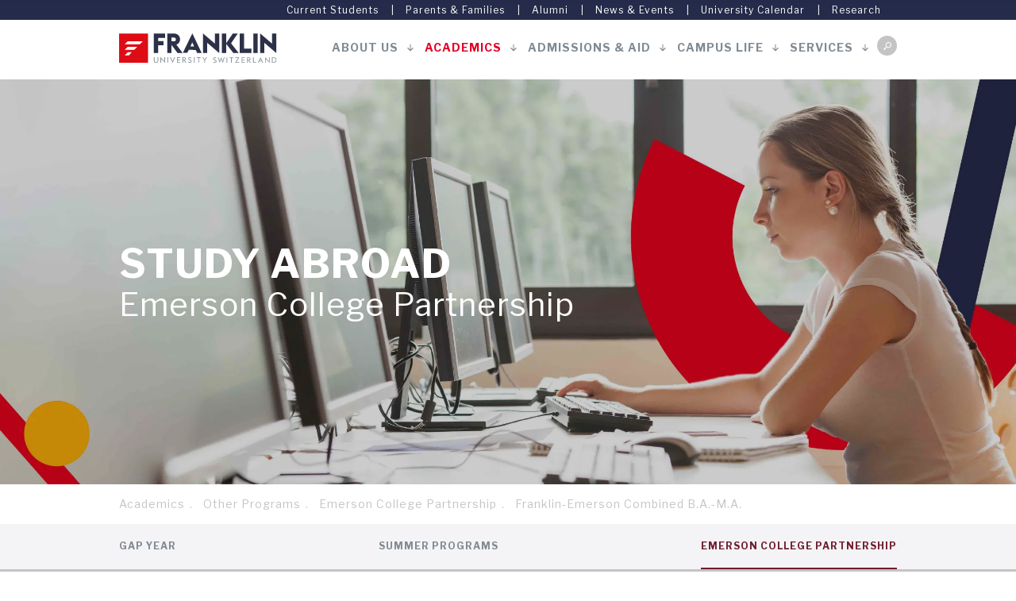

--- FILE ---
content_type: text/html; charset=UTF-8
request_url: https://www.fus.edu/academics/undergraduate-programs/emerson-college-partnership/franklin-emerson-combined-ba-ma
body_size: 19445
content:



<!DOCTYPE html>
<html lang="en" dir="ltr" prefix="content: http://purl.org/rss/1.0/modules/content/  dc: http://purl.org/dc/terms/  foaf: http://xmlns.com/foaf/0.1/  og: http://ogp.me/ns#  rdfs: http://www.w3.org/2000/01/rdf-schema#  schema: http://schema.org/  sioc: http://rdfs.org/sioc/ns#  sioct: http://rdfs.org/sioc/types#  skos: http://www.w3.org/2004/02/skos/core#  xsd: http://www.w3.org/2001/XMLSchema# ">
  <head>
    <meta charset="utf-8" />
<link rel="canonical" href="https://www.fus.edu/academics/undergraduate-programs/emerson-college-partnership/franklin-emerson-combined-ba-ma" />
<meta name="Generator" content="Drupal 9 (https://www.drupal.org)" />
<meta name="MobileOptimized" content="width" />
<meta name="HandheldFriendly" content="true" />
<meta name="viewport" content="width=device-width, initial-scale=1.0" />
<style media="all">div.fus_block_single {background-color: #FFFFFF !important;background-image:  url('https://www.fus.edu/sites/default/files/block_single/Banner%20Quiz.jpg') !important;background-repeat: no-repeat !important;background-attachment: scroll !important;background-position: center center !important;z-index: auto;background-size: cover !important;-webkit-background-size: cover !important;-moz-background-size: cover !important;-o-background-size: cover !important;}</style>
<style media="all and (min-width: 100px)">.fus_header_image.bg-responsive.bg-webp-responsive {background-color: #FFFFFF !important;background-image:  url('/sites/default/files/styles/fus_header_fallback/public/2022-08/Header2022-_Emerson%202%20%282%29_1.webp?itok=BOSq-02f') !important;background-repeat: no-repeat !important;background-attachment: scroll !important;background-position: center center !important;z-index: auto;background-size: cover !important;-webkit-background-size: cover !important;-moz-background-size: cover !important;-o-background-size: cover !important;}</style>
<style media="all and (min-width: 1024px)">.fus_header_image.bg-responsive.bg-webp-responsive {background-color: #FFFFFF !important;background-image:  url('/sites/default/files/styles/fus_header_1900/public/2022-08/Header2022-_Emerson%202%20%282%29_1.webp?itok=llehUCUO') !important;background-repeat: no-repeat !important;background-attachment: scroll !important;background-position: center center !important;z-index: auto;background-size: cover !important;-webkit-background-size: cover !important;-moz-background-size: cover !important;-o-background-size: cover !important;}</style>
<link rel="icon" href="/themes/custom/fus/images/favicon.svg" type="image/svg+xml" />

    <title>Franklin-Emerson Combined B.A.-M.A. | FUS</title>
    <link rel="stylesheet" media="all" href="//fonts.googleapis.com/css?family=Libre+Franklin:ital,wght@0,400;0,700;0,900;1,400;1,700;1,900&amp;display=swap" />
<link rel="stylesheet" media="all" href="//cdn.jsdelivr.net/npm/slick-carousel@1.8.1/slick/slick.css" />
<link rel="stylesheet" media="all" href="/sites/default/files/css/css_OKuNpYTs96yx27ks8ao5EMklrP37a_8okCki_QmnUGM.css" />
<link rel="stylesheet" media="all" href="/sites/default/files/css/css_Ndgp12rxT4kkuO70HwIvNoGfJvgQCCNWmjF8JGKzZKA.css" />

    <script src="/sites/default/files/js/js_Jejf2qRxJRl8-qCeRcpbbdg9Enl5SX_LWHVUU1sDR7w.js"></script>

	<script class="_iub_cs_activate-inline" data-iub-purposes="4" type="text/plain">
		!function (w, d, t) {
		  w.TiktokAnalyticsObject=t;var ttq=w[t]=w[t]||[];ttq.methods=["page","track","identify","instances","debug","on","off","once","ready","alias","group","enableCookie","disableCookie"],ttq.setAndDefer=function(t,e){t[e]=function(){t.push([e].concat(Array.prototype.slice.call(arguments,0)))}};for(var i=0;i<ttq.methods.length;i++)ttq.setAndDefer(ttq,ttq.methods[i]);ttq.instance=function(t){for(var e=ttq._i[t]||[],n=0;n<ttq.methods.length;n++
)ttq.setAndDefer(e,ttq.methods[n]);return e},ttq.load=function(e,n){var i="https://analytics.tiktok.com/i18n/pixel/events.js";ttq._i=ttq._i||{},ttq._i[e]=[],ttq._i[e]._u=i,ttq._t=ttq._t||{},ttq._t[e]=+new Date,ttq._o=ttq._o||{},ttq._o[e]=n||{};n=document.createElement("script");n.type="text/javascript",n.async=!0,n.src=i+"?sdkid="+e+"&lib="+t;e=document.getElementsByTagName("script")[0];e.parentNode.insertBefore(n,e)};

		  ttq.load('C8KUD1CLGSOAGACE8RT0');
		  ttq.page();
		}(window, document, 'ttq');
	</script>

      <!-- Google Tag Manager -->
      <script type="text/javascript">(function(w,d,s,l,i){w[l]=w[l]||[];w[l].push({'gtm.start':
new Date().getTime(),event:'gtm.js'});var f=d.getElementsByTagName(s)[0],
j=d.createElement(s),dl=l!='dataLayer'?'&l='+l:'';j.async=true;j.src=
'https://www.googletagmanager.com/gtm.js?id='+i+dl;f.parentNode.insertBefore(j,f);
})(window,document,'script','dataLayer','GTM-M7PR2LR');</script>
      <!-- End Google Tag Manager -->
  </head>
  <body class="node-1293 node-type-page body_preload body_fus user-not-logged path-node">
        <a href="#main-content" class="visually-hidden focusable">
      Skip to main content
    </a>
	<a href=".strategic_planner" class="internal_link strategic_planner_back_top_btn">Back to top</a>
    <!-- Google Tag Manager (noscript) -->
    <noscript type="text/plain" class="_iub_cs_activate" data-iub-purposes="4"><iframe src="https://www.googletagmanager.com/ns.html?id=GTM-M7PR2LR"
                                                                                       height="0" width="0" style="display:none;visibility:hidden"></iframe></noscript>
    <!-- End Google Tag Manager (noscript) -->

    
      <div class="dialog-off-canvas-main-canvas" data-off-canvas-main-canvas>
    <div class="fus_search"><div class="contenitore_width">    <div class="views-exposed-form fus-search-form" data-drupal-selector="views-exposed-form-fus-search-api-page-1" id="block-exposedformfus-search-apipage-1">
	<div class="fus_search_logo"></div>
	<div class="fus_search_center">
			<form action="/search" method="get" id="views-exposed-form-fus-search-api-page-1" accept-charset="UTF-8">
  <div class="js-form-item form-item js-form-type-textfield form-item-fulltext js-form-item-fulltext form-no-label">
        <input placeholder="Search phrase" data-drupal-selector="edit-fulltext" type="text" id="edit-fulltext" name="fulltext" value="" size="30" maxlength="128" class="form-text" />

        </div>
<div data-drupal-selector="edit-actions" class="form-actions js-form-wrapper form-wrapper" id="edit-actions"><input data-drupal-selector="edit-submit-fus-search-api" type="submit" id="edit-submit-fus-search-api" value="Apply" class="button js-form-submit form-submit" />
</div>


</form>

	<div class="fus_search_center_tips">
            <div><p>Popular Search Terms</p>

<ul><li><a href="/academics/academic-travel">Academic Travel</a></li>
	<li><a href="/academics/undergraduate-programs/majors">Undergraduate Programs</a></li>
	<li><a href="/about-franklin/our-campus/virtual-tour">Virtual Tour</a></li>
</ul></div>
      </div></div>
	<div class="fus_search_close"><span class="fus_search_close_desk">x Close</span><span class="fus_search_close_resp">X</span></div>
</div>
</div></div><div class="fus_generale">
	<div class="fus_generale_flex1">
		<header role="banner">
			<div class="fus_header">
				<div class="fus_header_fixed">
					<div class="fus_header_top"><div class="contenitore_width">    <nav role="navigation" aria-labelledby="block-servicemenu-menu" id="block-servicemenu" class="fus_service_menu">
            
  <h2 class="visually-hidden" id="block-servicemenu-menu">Service menu</h2>
  

        
              <ul>
          <li class="">
        <a href="/students" data-drupal-link-system-path="node/1349">Current Students</a>
              </li>
      <li class=" fus_collapsed">
        <a href="/parents-families" data-drupal-link-system-path="node/1186">Parents &amp; Families</a>
              </li>
      <li class=" fus_collapsed">
        <a href="/alumni" data-drupal-link-system-path="node/1168">Alumni</a>
              </li>
      <li class=" fus_collapsed">
        <a href="/news-events/news" data-drupal-link-system-path="node/976">News &amp; Events</a>
              </li>
      <li class="">
        <a href="/news-events/calendar" data-drupal-link-system-path="node/1380">University Calendar</a>
              </li>
      <li class=" fus_collapsed">
        <a href="/research/FRISKOP" data-drupal-link-system-path="node/4396">Research</a>
              </li>
        </ul>
  


  </nav>

</div></div>					<div class="fus_header_menu"><div class="contenitore_width"><div class="fus_flex_menu"><div class="fus_menu_responsive"></div>    <div id="block-fus-branding" class="fus_header_menu_logo">
  
    
        <a href="/" rel="home">
      <img src="/themes/custom/fus/images/logo.svg" alt="Franklin University Switzerland, American University in Switzerland with undergraduate and graduate programs" />
    </a>
      
</div>
<nav role="navigation" aria-labelledby="block-fus-main-menu-menu" id="block-fus-main-menu" class="fus_header_menu_menu">
            
  <h2 class="visually-hidden" id="block-fus-main-menu-menu">Main navigation</h2>
  

        
              <ul>
          <li class=" fus_collapsed">
        <span id="menu_about_us" class="menu_generale">About Us</span>
              </li>
      <li class=" fus_collapsed fus_in_active_trail">
        <span id="menu_academics" class="menu_generale">Academics</span>
              </li>
      <li class=" fus_collapsed">
        <span class="menu_generale" id="menu_admission">Admissions &amp; Aid</span>
              </li>
      <li class=" fus_collapsed">
        <span id="menu_campus" class="menu_generale">Campus Life</span>
              </li>
      <li class=" fus_collapsed">
        <span id="menu_services" class="menu_generale">Services</span>
              </li>
      <li class="">
        <a href="" class="fus_menu_search">Search</a>
              </li>
        </ul>
  


  </nav>

</div></div></div>					<div class="fus_header_megamenu"><div class="contenitore_width"><div class="fus_header_megamenu_close">Close</div>    <div id="block-mainnavigation-6" class="fus_class_menu_generale fus_class_menu_generale_menu_about_us tuo-blocco-speciale" data-custom-mainnavigation="mainnavigation_6">
  
              <ul>
          <li class=" fus_expanded">
        <span>Our Leadership</span>
                                <ul>
          <li class="">
        <a href="/about-franklin/our-leadership/the-president" data-drupal-link-system-path="node/932">The President</a>
              </li>
      <li class="">
        <a href="/about-franklin/our-leadership/president-s-cabinet" data-drupal-link-system-path="node/934">President’s Cabinet</a>
              </li>
      <li class="">
        <a href="/about-franklin/our-leadership/board-of-trustees" data-drupal-link-system-path="node/933">Board of Trustees</a>
              </li>
        </ul>
  
              </li>
      <li class=" fus_expanded">
        <span>History &amp; Identity</span>
                                <ul>
          <li class="">
        <a href="/about-franklin/mission-and-vision" data-drupal-link-system-path="node/916">Mission &amp; Vision</a>
              </li>
      <li class="">
        <a href="/50-years-of-franklin/our-history" data-drupal-link-system-path="node/979">History</a>
              </li>
        </ul>
  
              </li>
      <li class=" fus_expanded">
        <span>Why FUS</span>
                                <ul>
          <li class="">
        <a href="/about-franklin/choosing-franklin" data-drupal-link-system-path="node/917">FUS Experience</a>
              </li>
      <li class="">
        <a href="/about-franklin/choosing-franklin/what-our-students-say" data-drupal-link-system-path="node/918">What our students say</a>
              </li>
      <li class="">
        <a href="/about-franklin/choosing-franklin/where-our-graduates-go" data-drupal-link-system-path="node/919">Where our graduates go</a>
              </li>
      <li class="">
        <a href="/about-franklin/wuri-ranking" data-drupal-link-system-path="node/3396">WURI Ranking</a>
              </li>
        </ul>
  
              </li>
      <li class=" fus_expanded">
        <span>Quality Management</span>
                                <ul>
          <li class="">
        <a href="/about-us/quality-management/quality-management" data-drupal-link-system-path="node/7924">Quality Management</a>
              </li>
      <li class="">
        <a href="/about-franklin/our-leadership/strategic-planning" data-drupal-link-system-path="node/936">Strategic Planning</a>
              </li>
      <li class="">
        <a href="/about-franklin/dual-accreditation" data-drupal-link-system-path="node/921">Dual Accreditation</a>
              </li>
      <li class="">
        <a href="/about-franklin/basic-facts-and-figures" data-drupal-link-system-path="node/920">Basic Facts and Figures</a>
              </li>
      <li class="">
        <a href="/about-us/quality-management/sustainability-strategy" data-drupal-link-system-path="node/7927">Sustainability Strategy</a>
              </li>
        </ul>
  
              </li>
      <li class="">
        <a href="/about-franklin/our-values" data-drupal-link-system-path="node/3386">Our Values</a>
              </li>
      <li class="">
        <a href="/about-us/faqs" data-drupal-link-system-path="node/963">FAQs</a>
              </li>
        </ul>
  


</div><nav role="navigation" aria-labelledby="block-mainnavigation-7-menu" id="block-mainnavigation-7" class="fus_class_menu_generale fus_class_menu_generale_menu_academics">
            
  <h2 class="visually-hidden" id="block-mainnavigation-7-menu">Academics - menu</h2>
  

        
              <ul>
          <li class=" fus_expanded">
        <span class="fus_responsive_laterale">Undergraduate</span>
                                <ul>
          <li class=" fus_expanded">
        <a href="/academics/undergraduate-programs/majors" data-drupal-link-system-path="node/1076">Majors</a>
                                <ul>
          <li class="">
        <a href="/academics/undergraduate-programs/majors" data-drupal-link-system-path="node/1076">List of Majors</a>
              </li>
      <li class="">
        <a href="/academics/undergraduate-programs/majors/combined-majors" data-drupal-link-system-path="node/1343">Combined Majors</a>
              </li>
        </ul>
  
              </li>
      <li class="">
        <a href="/academics/undergraduate/3-year-degree" data-drupal-link-system-path="node/4078">3-year degree</a>
              </li>
      <li class="">
        <a href="/academics/undergraduate-programs/minors" data-drupal-link-system-path="node/1282">Minors</a>
              </li>
      <li class="">
        <a href="https://www.fus.edu/academics/faculty">Faculty</a>
              </li>
      <li class="">
        <a href="/academics/undergraduate-programs/pre-health-sciences" data-drupal-link-system-path="node/1289">Pre-Health Sciences</a>
              </li>
      <li class="">
        <a href="/academics/undergraduate-programs/honors-program" data-drupal-link-system-path="node/1287">Honors Program</a>
              </li>
        </ul>
  
              </li>
      <li class=" fus_expanded">
        <span>Graduate</span>
                                <ul>
          <li class=" fus_expanded">
        <a href="/academics/graduate-programs" data-drupal-link-system-path="node/8057">M.A. in Sustainability and Transformation</a>
                                <ul>
          <li class="">
        <a href="/academics/graduate-programs/semester-1" data-drupal-link-system-path="node/8058">MAST Semester 1</a>
              </li>
      <li class="">
        <a href="/academics/graduate-programs/semester-2" data-drupal-link-system-path="node/8106">MAST Semester 2</a>
              </li>
      <li class="">
        <a href="/academics/graduate-programs/semester-3" data-drupal-link-system-path="node/8107">MAST Semester 3</a>
              </li>
        </ul>
  
              </li>
        </ul>
  
              </li>
      <li class=" fus_expanded fus_in_active_trail">
        <span>Other Programs</span>
                                <ul>
          <li class="">
        <a href="/academics/gap-year" data-drupal-link-system-path="node/1298">Gap Year</a>
              </li>
      <li class=" fus_expanded">
        <a href="/academics/summer-programs/undergraduate" data-drupal-link-system-path="node/1309">Summer Programs</a>
                                <ul>
          <li class="">
        <a href="/academics/summer-programs/undergraduate" data-drupal-link-system-path="node/1309">Undergraduate</a>
              </li>
      <li class="">
        <a href="/academics/summer-programs/pre-college" data-drupal-link-system-path="node/1314">Pre-College</a>
              </li>
        </ul>
  
              </li>
      <li class=" fus_expanded fus_in_active_trail">
        <a href="/academics/undergraduate-programs/emerson-college-partnership" data-drupal-link-system-path="node/1290">Emerson College Partnership</a>
                                <ul>
          <li class="">
        <a href="/academics/undergraduate-programs/emerson-college-partnership" data-drupal-link-system-path="node/1290">Intro</a>
              </li>
      <li class="">
        <a href="/academics/undergraduate-programs/emerson-college-partnership/global-ba-in-international-and-political-communication" data-drupal-link-system-path="node/1292">Global B.A. in International and Political Communication</a>
              </li>
      <li class=" fus_in_active_trail">
        <a href="/academics/undergraduate-programs/emerson-college-partnership/franklin-emerson-combined-ba-ma" data-drupal-link-system-path="node/1293" class="is-active">Franklin-Emerson Combined B.A.-M.A.</a>
              </li>
        </ul>
  
              </li>
        </ul>
  
              </li>
      <li class=" fus_expanded">
        <span>Academic Travel</span>
                                <ul>
          <li class="">
        <a href="/academics/academic-travel" data-drupal-link-system-path="node/1303">Introduction</a>
              </li>
      <li class="">
        <a href="/academics/academic-travel/fall-courses" data-drupal-link-system-path="node/1304">Fall Courses</a>
              </li>
      <li class="">
        <a href="/academics/academic-travel/spring-courses" data-drupal-link-system-path="node/1305">Spring Courses</a>
              </li>
      <li class="">
        <a href="/academics/academic-travel/summer-courses" data-drupal-link-system-path="node/1306">Summer Courses</a>
              </li>
        </ul>
  
              </li>
      <li class=" fus_expanded">
        <span>Academic Calendar &amp; Schedule</span>
                                <ul>
          <li class="">
        <a href="/academics/academic-calendar" data-drupal-link-system-path="node/1316">Academic Calendar</a>
              </li>
      <li class="">
        <a href="/academics/undergraduate-programs/courses/fall" data-drupal-link-system-path="node/2477">Fall</a>
              </li>
      <li class="">
        <a href="/academics/undergraduate-programs/courses/spring" data-drupal-link-system-path="node/2478">Spring</a>
              </li>
      <li class="">
        <a href="/academics/undergraduate-programs/courses/summer-sessions" data-drupal-link-system-path="node/2475">Summer Session 1</a>
              </li>
      <li class="">
        <a href="/academics/undergraduate-programs/courses/summer-session-2" data-drupal-link-system-path="node/2476">Summer Session 2</a>
              </li>
        </ul>
  
              </li>
      <li class="">
        <a href="/academics/faculty" data-drupal-link-system-path="node/1035">Faculty</a>
              </li>
      <li class="">
        <a href="https://fus.smartcatalogiq.com/current/Academic-Catalog" target="_blank" class="ico_catalogue">Academic Catalog</a>
              </li>
        </ul>
  


  </nav>
<nav role="navigation" aria-labelledby="block-mainnavigation-8-menu" id="block-mainnavigation-8" class="fus_class_menu_generale fus_class_menu_generale_menu_admission">
            
  <h2 class="visually-hidden" id="block-mainnavigation-8-menu">Admission - menu</h2>
  

        
              <ul>
          <li class=" fus_expanded">
        <span>Meet with Us</span>
                                <ul>
          <li class="">
        <a href="/admissions-and-aid/meet-with-us" data-drupal-link-system-path="node/943">Find your Counselor</a>
              </li>
      <li class="">
        <a href="/admissions-and-aid/visiting-campus" data-drupal-link-system-path="node/953">Visiting Campus</a>
              </li>
      <li class="">
        <a href="/admissions-and-aid/information-sessions" data-drupal-link-system-path="node/941">Virtual Info Sessions</a>
              </li>
      <li class="">
        <a href="/admissions-and-aid/college-fairs" data-drupal-link-system-path="node/942">Fairs and Visits</a>
              </li>
      <li class="">
        <a href="/admissions-and-aid/meet-with-us/chat-with-our-students" data-drupal-link-system-path="node/1114">Chat With Our Students</a>
              </li>
      <li class="">
        <a href="/admissions-and-aid/contact-us" data-drupal-link-system-path="node/964">Contact Us</a>
              </li>
        </ul>
  
              </li>
      <li class=" fus_expanded">
        <span>Applying to FUS</span>
                                <ul>
          <li class=" fus_expanded">
        <a href="/admissions-and-aid/applying-to-franklin/undergraduate-programs" data-drupal-link-system-path="node/945">Overview</a>
                                <ul>
          <li class="">
        <a href="/admissions-and-aid/applying-to-franklin/undergraduate-programs" data-drupal-link-system-path="node/945">Undergraduate</a>
              </li>
      <li class="">
        <a href="/admissions-and-aid/applying-to-franklin/graduate" data-drupal-link-system-path="node/946">Graduate</a>
              </li>
        </ul>
  
              </li>
      <li class="">
        <a href="/admissions-aid/applying-fus/visa-information" data-drupal-link-system-path="node/8145">Visa information</a>
              </li>
      <li class=" fus_expanded">
        <a href="/admissions-and-aid/applying-to-franklin/transfer" data-drupal-link-system-path="node/950">Transfer</a>
                                <ul>
          <li class="">
        <a href="/admissions-and-aid/applying-to-franklin/transfer" data-drupal-link-system-path="node/950">Transfer</a>
              </li>
      <li class="">
        <a href="/admissions-and-aid/applying-to-franklin/direct-transfer" data-drupal-link-system-path="node/6955">Direct Transfer</a>
              </li>
        </ul>
  
              </li>
      <li class=" fus_expanded">
        <a href="/admissions-and-aid/applying-to-franklin/study-abroad" data-drupal-link-system-path="node/947">Study Abroad and Visiting</a>
                                <ul>
          <li class="">
        <a href="/admissions-and-aid/applying-to-franklin/study-abroad" data-drupal-link-system-path="node/947">Study Abroad</a>
              </li>
      <li class="">
        <a href="/admissions-and-aid/applying-to-franklin/gap-year" data-drupal-link-system-path="node/948">Gap Year</a>
              </li>
      <li class="">
        <a href="/admissions-and-aid/applying-to-franklin/foundation-year" data-drupal-link-system-path="node/949">Foundation Year</a>
              </li>
      <li class="">
        <a href="/admissions-and-aid/applying-to-franklin/summer-programs" data-drupal-link-system-path="node/951">Summer Programs</a>
              </li>
        </ul>
  
              </li>
      <li class="">
        <a href="/academics/undergraduate-programs/fast-track-programs" data-drupal-link-system-path="node/1288">Fast Track Programs</a>
              </li>
        </ul>
  
              </li>
      <li class=" fus_expanded">
        <span>Tuition &amp; Fees</span>
                                <ul>
          <li class=" fus_expanded">
        <a href="/admissions-and-aid/tuition" data-drupal-link-system-path="node/954">Introduction</a>
                                <ul>
          <li class="">
        <a href="/admissions-and-aid/tuition" data-drupal-link-system-path="node/954">General info</a>
              </li>
      <li class="">
        <a href="/admissions-and-aid/tuition/swiss-eu-eea-tuition" data-drupal-link-system-path="node/955">Swiss/EU/EEA Tuition</a>
              </li>
      <li class="">
        <a href="/admissions-and-aid/tuition/us-canada-tuition" data-drupal-link-system-path="node/956">US/Canada Tuition</a>
              </li>
      <li class="">
        <a href="/admissions-and-aid/tuition/international-tuition" data-drupal-link-system-path="node/957">International Tuition</a>
              </li>
        </ul>
  
              </li>
      <li class="">
        <a href="/services/accounting-and-finance" data-drupal-link-system-path="node/1162">Accounting &amp; Finance</a>
              </li>
      <li class="">
        <a href="/services/accounting-and-finance/tuition-payment-and-policies" data-drupal-link-system-path="node/1163">Policies</a>
              </li>
      <li class="">
        <a href="/services/accounting-and-finance/payments" data-drupal-link-system-path="node/1164">Payments</a>
              </li>
      <li class="">
        <a href="/services/accounting-and-finance/payments/online-payment" data-drupal-link-system-path="node/1165">Online Payment</a>
              </li>
        </ul>
  
              </li>
      <li class="">
        <a href="/admissions-and-aid/consumer-information" data-drupal-link-system-path="node/5644">Consumer Information</a>
              </li>
      <li class=" fus_expanded">
        <span>Scholarships &amp; Aid</span>
                                <ul>
          <li class="">
        <a href="/admissions-and-aid/scholarships-and-financial-aid" data-drupal-link-system-path="node/958">Overview</a>
              </li>
      <li class="">
        <a href="/admissions-and-aid/scholarships-and-financial-aid/applying-for-financial-aid" data-drupal-link-system-path="node/960">Applying for Financial Aid</a>
              </li>
      <li class="">
        <a href="/admissions-and-aid/scholarships-and-financial-aid/undergraduate-scholarships" data-drupal-link-system-path="node/3250">Undergraduate Scholarships</a>
              </li>
      <li class=" fus_expanded">
        <a href="/admissions-and-aid/scholarships-and-financial-aid/swb/intro" data-drupal-link-system-path="node/1294">Scholarship Without Borders</a>
                                <ul>
          <li class="">
        <a href="/admissions-and-aid/scholarships-and-financial-aid/swb/intro" data-drupal-link-system-path="node/1294">Intro</a>
              </li>
      <li class="">
        <a href="/admissions-and-aid/scholarships-and-financial-aid/swb/get-involved" data-drupal-link-system-path="node/1296">Get involved</a>
              </li>
      <li class="">
        <a href="/admissions-and-aid/scholarships-and-financial-aid/swb/how-it-works" data-drupal-link-system-path="node/1295">How it works</a>
              </li>
        </ul>
  
              </li>
        </ul>
  
              </li>
        </ul>
  


  </nav>
<nav role="navigation" aria-labelledby="block-mainnavigation-9-menu" id="block-mainnavigation-9" class="fus_class_menu_generale fus_class_menu_generale_menu_campus">
            
  <h2 class="visually-hidden" id="block-mainnavigation-9-menu">Campus life - menu</h2>
  

        
              <ul>
          <li class=" fus_expanded">
        <span>Our Campus</span>
                                <ul>
          <li class="">
        <a href="/about-franklin/our-campus" data-drupal-link-system-path="node/922">Visit FUS</a>
              </li>
      <li class="">
        <a href="/about-franklin/our-campus/campus-tour" data-drupal-link-system-path="node/926">Campus Tour</a>
              </li>
      <li class="">
        <a href="/about-franklin/our-campus/campus-maps" data-drupal-link-system-path="node/925">Campus Maps</a>
              </li>
      <li class=" fus_expanded">
        <a href="/about-franklin/our-campus/lugano-switzerland" data-drupal-link-system-path="node/923">Visitors</a>
                                <ul>
          <li class="">
        <a href="/about-franklin/our-campus/lugano-switzerland" data-drupal-link-system-path="node/923">Lugano</a>
              </li>
      <li class="">
        <a href="/about-franklin/our-campus/getting-here" data-drupal-link-system-path="node/924">Getting here</a>
              </li>
      <li class="">
        <a href="/about-franklin/our-campus/accommodations" data-drupal-link-system-path="node/927">Accommodations</a>
              </li>
        </ul>
  
              </li>
      <li class=" fus_expanded">
        <a href="/about-franklin/our-campus/facility-rental" data-drupal-link-system-path="node/928">Facility Rentals</a>
                                <ul>
          <li class="">
        <a href="/about-franklin/our-campus/facility-rental/kaletsch-campus" data-drupal-link-system-path="node/929">Kaletsch Campus</a>
              </li>
      <li class="">
        <a href="/about-franklin/our-campus/facility-rental/north-campus" data-drupal-link-system-path="node/930">North Campus</a>
              </li>
        </ul>
  
              </li>
        </ul>
  
              </li>
      <li class=" fus_expanded">
        <span>Living in Switzerland</span>
                                <ul>
          <li class="">
        <a href="/campus-life/living-in-switzerland/intro" data-drupal-link-system-path="node/4000">Why Switzerland</a>
              </li>
      <li class="">
        <a href="/campus-life/living-in-switzerland/student-activities" data-drupal-link-system-path="node/4003">Student Activities</a>
              </li>
      <li class="">
        <a href="/campus-life/living-in-switzerland/safety-and-security" data-drupal-link-system-path="node/1129">Safety &amp; Security</a>
              </li>
      <li class="">
        <a href="/campus-life/living-in-switzerland/student-tips" data-drupal-link-system-path="node/4006">Student tips</a>
              </li>
      <li class=" fus_expanded">
        <a href="/life-at-franklin/independent-travel" data-drupal-link-system-path="node/1127">Switzerland and Independent Travel</a>
                                <ul>
          <li class="">
        <a href="/life-at-franklin/independent-travel" data-drupal-link-system-path="node/1127">Introduction</a>
              </li>
      <li class="">
        <a href="/life-at-franklin/independent-travel/how-we-get-there" data-drupal-link-system-path="node/1128">How to get there</a>
              </li>
        </ul>
  
              </li>
        </ul>
  
              </li>
      <li class=" fus_expanded">
        <span>Office of Student Life</span>
                                <ul>
          <li class="">
        <a href="/life-at-franklin/office-of-student-life" data-drupal-link-system-path="node/1137">Meet with Us</a>
              </li>
      <li class="">
        <a href="/academics/undergraduate-programs/first-year-experience" data-drupal-link-system-path="node/1285">First Year Experience</a>
              </li>
      <li class="">
        <a href="/life-at-franklin/student-support" data-drupal-link-system-path="node/1130">Student Support</a>
              </li>
      <li class=" fus_expanded">
        <a href="/life-at-franklin/orientation" data-drupal-link-system-path="node/1131">Orientation</a>
                                <ul>
          <li class="">
        <a href="/life-at-franklin/orientation" data-drupal-link-system-path="node/1131">Introduction</a>
              </li>
      <li class="">
        <a href="/life-at-franklin/orientation/fall-orientation/parents-orientation" data-drupal-link-system-path="node/1133">Parent and Family Orientation</a>
              </li>
      <li class="">
        <a href="/life-at-franklin/orientation/fall-orientation" data-drupal-link-system-path="node/1132">Fall Orientation</a>
              </li>
      <li class="">
        <a href="/life-at-franklin/orientation/spring-orientation" data-drupal-link-system-path="node/1134">Spring Orientation</a>
              </li>
      <li class="">
        <a href="/life-at-franklin/orientation/summer-1-orientation" data-drupal-link-system-path="node/1135">Summer Orientation</a>
              </li>
        </ul>
  
              </li>
        </ul>
  
              </li>
      <li class=" fus_expanded">
        <span>FUS Green Office</span>
                                <ul>
          <li class="">
        <a href="/life-at-franklin/green-office" data-drupal-link-system-path="node/3308">Overview</a>
              </li>
      <li class="">
        <a href="/campus-life/fus-green-office/about-us" data-drupal-link-system-path="node/3856">About Us</a>
              </li>
      <li class="">
        <a href="/campus-life/fus-green-office/what-we-do" data-drupal-link-system-path="node/3859">What we do</a>
              </li>
      <li class="">
        <a href="/campus-life/fus-green-office/learn-more" data-drupal-link-system-path="node/3862">Learn more</a>
              </li>
      <li class="">
        <a href="/campus-life/fus-green-office/support-our-work" data-drupal-link-system-path="node/3865">Support our work</a>
              </li>
        </ul>
  
              </li>
      <li class=" fus_expanded">
        <span>FUS Projects</span>
                                <ul>
          <li class="">
        <a href="/campus-life/fus-projects/next-management" data-drupal-link-system-path="node/7693">NEXT IN MANAGEMENT</a>
              </li>
      <li class=" fus_expanded">
        <a href="/campus-life/fus-projects/joint-program-fus-lac" data-drupal-link-system-path="node/5506">Joint Program FUS - LAC</a>
                                <ul>
          <li class="">
        <a href="/campus-life/fus-projects/joint-program-fus-lac" data-drupal-link-system-path="node/5506">2024-25 edition</a>
              </li>
      <li class="">
        <a href="/fus-projects/joint-program-fus-lac/past-editions" data-drupal-link-system-path="node/3228">Past editions</a>
              </li>
        </ul>
  
              </li>
      <li class="">
        <a href="/campus-life/fus-projects/creative-convergences" data-drupal-link-system-path="node/6364">Creative Convergences</a>
              </li>
      <li class="">
        <a href="/campus-life/fus-projects/franklin-atp-eng" data-drupal-link-system-path="node/6571">ATP and FUS</a>
              </li>
      <li class="">
        <a href="/fus-projects/meet-the-manager" data-drupal-link-system-path="node/3868">Meet the Manager</a>
              </li>
        </ul>
  
              </li>
      <li class="">
        <a href="/life-at-franklin/committee-diversity-equity-inclusion" data-drupal-link-system-path="node/2892">Diversity, Equity, and Inclusion</a>
              </li>
        </ul>
  


  </nav>
<nav role="navigation" aria-labelledby="block-mainnavigation-10-menu" id="block-mainnavigation-10" class="fus_class_menu_generale fus_class_menu_generale_menu_services">
            
  <h2 class="visually-hidden" id="block-mainnavigation-10-menu">Services - menu</h2>
  

        
              <ul>
          <li class=" fus_expanded">
        <span>Housing &amp; Dining</span>
                                <ul>
          <li class="">
        <a href="/life-at-franklin/housing-and-dining" data-drupal-link-system-path="node/1117">Introduction</a>
              </li>
      <li class="">
        <a href="/life-at-franklin/housing-and-dining/the-residences" data-drupal-link-system-path="node/1118">The Residences</a>
              </li>
      <li class="">
        <a href="/life-at-franklin/housing-and-dining/where-we-eat" data-drupal-link-system-path="node/1126">Where we eat</a>
              </li>
        </ul>
  
              </li>
      <li class=" fus_expanded">
        <span>Library</span>
                                <ul>
          <li class="">
        <a href="/services/library" data-drupal-link-system-path="node/1145">Introduction</a>
              </li>
      <li class="">
        <a href="/services/library/hours" data-drupal-link-system-path="node/1146">Hours</a>
              </li>
      <li class="">
        <a href="/services/library/electronic-resources" data-drupal-link-system-path="node/1147">Electronic Resources</a>
              </li>
        </ul>
  
              </li>
      <li class=" fus_expanded">
        <span>Health &amp; Wellbeing</span>
                                <ul>
          <li class="">
        <a href="/services/health" data-drupal-link-system-path="node/1156">Staff</a>
              </li>
      <li class="">
        <a href="/services/health/prescription-medications" data-drupal-link-system-path="node/1157">Prescription Medications</a>
              </li>
      <li class="">
        <a href="/services/health/health-insurance" data-drupal-link-system-path="node/1158">Insurance</a>
              </li>
      <li class="">
        <a href="/services/health/coronavirus-information-and-updates" data-drupal-link-system-path="node/1159">Covid-19 Information &amp; Updates</a>
              </li>
        </ul>
  
              </li>
      <li class=" fus_expanded">
        <span>Sports &amp; Recreation</span>
                                <ul>
          <li class="">
        <a href="/services/sports-and-recreation" data-drupal-link-system-path="node/1167">Introduction</a>
              </li>
      <li class="">
        <a href="/services/sports-and-recreation/facilities" data-drupal-link-system-path="node/7213">Facilities</a>
              </li>
        </ul>
  
              </li>
      <li class=" fus_expanded">
        <span>Accessibility &amp; Tutoring</span>
                                <ul>
          <li class="">
        <a href="/services/accessibility-and-tutoring" data-drupal-link-system-path="node/1149">Introduction</a>
              </li>
      <li class="">
        <a href="/services/accessibility-and-tutoring/accessibility" data-drupal-link-system-path="node/1150">Accessibility</a>
              </li>
      <li class="">
        <a href="/services/accessibility-and-tutoring/tutoring" data-drupal-link-system-path="node/1151">Tutoring</a>
              </li>
        </ul>
  
              </li>
      <li class=" fus_expanded">
        <span>Registration and Transcripts</span>
                                <ul>
          <li class="">
        <a href="/services/registration-and-transcripts" data-drupal-link-system-path="node/1139">Welcome</a>
              </li>
      <li class="">
        <a href="/services/registration-and-transcripts/registration-procedures" data-drupal-link-system-path="node/1140">Registration Procedures</a>
              </li>
      <li class="">
        <a href="/services/registration-and-transcripts/ordering-transcripts" data-drupal-link-system-path="node/1141">Ordering Transcripts</a>
              </li>
      <li class=" fus_expanded">
        <a href="/services/registration-and-transcripts/student-privacy-ferpa" data-drupal-link-system-path="node/1142">Student Privacy (FERPA)</a>
                                <ul>
          <li class="">
        <a href="https://www.fus.edu/services/registration-and-transcripts/student-privacy-ferpa">Introduction</a>
              </li>
      <li class="">
        <a href="/services/registration-and-transcripts/student-privacy-ferpa/privacy-policy-for-student-records" data-drupal-link-system-path="node/1143">Privacy Policy (FERPA)</a>
              </li>
        </ul>
  
              </li>
        </ul>
  
              </li>
      <li class=" fus_expanded">
        <span>Career Readiness</span>
                                <ul>
          <li class="">
        <a href="/services/career-readiness/overview" data-drupal-link-system-path="node/1153">Overview</a>
              </li>
      <li class="">
        <a href="/services/pathway-program" data-drupal-link-system-path="node/7231">Pathway Program 2.0</a>
              </li>
      <li class="">
        <a href="/services/career-readiness/contacts" data-drupal-link-system-path="node/8261">Contacts</a>
              </li>
        </ul>
  
              </li>
      <li class="">
        <a href="/services/bookstore" data-drupal-link-system-path="node/1148">Bookstore</a>
              </li>
      <li class="">
        <a href="/services/title-ix" data-drupal-link-system-path="node/7135">Title IX</a>
              </li>
        </ul>
  


  </nav>

</div></div>				</div>
				<div class="fus_header_fixed_reset">
					<div class="fus_header_header">    <div class="fus_minors_titolo_hide">
<div class="contenitore_width fus_minors_titolo">
	<div class="fus_label_minors_alignment">
		<div id="block-pagetitle" class="fus_label_title_small">
		  
		  		  
		  			
  <h1><span property="schema:name">Franklin-Emerson Combined B.A.-M.A.</span>
</h1>


		  		</div>
	</div>
</div>
<div id="block-contentfield-5" class="fus_label_majors">
  
    
      <div class="fus_majors_contenitore"><div class="contenitore_width">
<div class="fus_label_majors_alignment"><div class="fus_title_over_image"><p>Study Abroad</p>

<p>Emerson College Partnership</p></div></div>
</div></div>
  </div>
<div id="block-contentfield" class="fus_header_image bg-responsive">
  
    
      
            <div></div>
      
  </div>

</div>				</div>
			</div>
		</header>

		<main role="main">
			<div class="fus_briciole"><div class="contenitore_width">    <div id="block-fus-breadcrumbs" class="fus_briciole_interno">
  
    
        <nav role="navigation" aria-labelledby="system-breadcrumb">
    <h2 id="system-breadcrumb" class="visually-hidden">Breadcrumb</h2>
    <ol>
          <li>
                  Academics
              </li>
          <li>
                  Other Programs
              </li>
          <li>
                  <a href="/academics/undergraduate-programs/emerson-college-partnership">Emerson College Partnership</a>
              </li>
          <li>
                  Franklin-Emerson Combined B.A.-M.A.
              </li>
        </ol>
  </nav>

  </div>

</div></div>			<div class="fus_tab_wrapperone">
			<div class="fus_submenu"><div class="contenitore_width">    <nav role="navigation" aria-labelledby="block-mainnavigation-menu" id="block-mainnavigation" class="fus_tabs">
            
  <h2 class="visually-hidden" id="block-mainnavigation-menu">Tab level 1</h2>
  

        
              <ul>
          <li class="">
        <a href="/academics/gap-year" data-drupal-link-system-path="node/1298">Gap Year</a>
              </li>
      <li class=" fus_collapsed">
        <a href="/academics/summer-programs/undergraduate" data-drupal-link-system-path="node/1309">Summer Programs</a>
              </li>
      <li class=" fus_collapsed fus_in_active_trail">
        <a href="/academics/undergraduate-programs/emerson-college-partnership" data-drupal-link-system-path="node/1290">Emerson College Partnership</a>
              </li>
        </ul>
  


  </nav>

</div></div>			<div class="fus_submenu2"><div class="contenitore_width">    <nav role="navigation" aria-labelledby="block-mainnavigation-2-menu" id="block-mainnavigation-2" class="fus_tab_level2">
            
  <h2 class="visually-hidden" id="block-mainnavigation-2-menu">Tab level 2</h2>
  

        
              <ul>
          <li class="">
        <a href="/academics/undergraduate-programs/emerson-college-partnership" data-drupal-link-system-path="node/1290">Intro</a>
              </li>
      <li class="">
        <a href="/academics/undergraduate-programs/emerson-college-partnership/global-ba-in-international-and-political-communication" data-drupal-link-system-path="node/1292">Global B.A. in International and Political Communication</a>
              </li>
      <li class=" fus_in_active_trail">
        <a href="/academics/undergraduate-programs/emerson-college-partnership/franklin-emerson-combined-ba-ma" data-drupal-link-system-path="node/1293" class="is-active">Franklin-Emerson Combined B.A.-M.A.</a>
              </li>
        </ul>
  


  </nav>

</div></div>			
			</div>
			<a id="main-content" tabindex="-1"></a>
			<div class="fus_content">
				<div class="contenitore_width">    <div data-drupal-messages-fallback class="hidden"></div>
<div id="block-fus-content" class="fus_content_blocco">
  
    
      <article data-history-node-id="1293" role="article" about="/academics/undergraduate-programs/emerson-college-partnership/franklin-emerson-combined-ba-ma" typeof="schema:WebPage">

  
      <span property="schema:name" content="Franklin-Emerson Combined B.A.-M.A." class="hidden"></span>


  
  <div>
        
<div  class="fus_flex_content">
      
            <div class="fus_flex_content_2"><p>Franklin and <a href="https://www.emerson.edu/" target="_blank" title="">Emerson College</a> in Boston, Massachusetts have partnered together to create a program allowing students to complete a Bachelor’s degree at Franklin and Master’s degree at Emerson. This program gives students the opportunity to get a liberal arts education, with international immersion and exposure to the world through travel, along with a valuable professional degree at one of the highest-rankling colleges in writing, communications and the liberal arts. Advisors will work with students while at Franklin to help them choose classes, schedules and prerequisites that will allow a seamless transition to Emerson.</p>

<p>Students start at Franklin majoring in Communication and Media Studies, Comparative Literary and Cultural Studies, French Studies, Italian Studies, Literature, Politics and International Relations. Upon successful completion of a Bachelor's degree at Franklin, students then enroll at Emerson and begin a Master’s degree in <a href="https://www.emerson.edu/academics/publishing-writing-ma" target="_blank" title="">Publishing and Writing</a>, <a href="https://www.emerson.edu/academics/journalism-ma" target="_blank" title="">Journalism</a>, <a href="https://www.emerson.edu/academics/media-design-ma" target="_blank" title="">Media Design</a> or <a href="https://www.emerson.edu/communication-studies/graduate-degrees/public-relations" target="_blank" title="">Public Relations</a> and complete it in a year. For Franklin students who have completed their undergraduate degrees at Franklin and maintained a G.P.A. of 3.0 or above, Emerson will offer a guaranteed and expedited admissions process and a 20% tuition discount.</p>

<p>Students have two unique options when applying to Emerson from Franklin. The first, as part of the <a href="/academics/undergraduate-programs/fast-track-programs" rel=" noopener" target="_blank" title="">3+1 Program</a>, allows students to complete their Bachelor's degrees at Franklin in three years and then enroll at Emerson during the summer of their third year, where they will finish a Master's degree in their fourth year of study. The second option allows students to complete their Bachelor's in four years at Franklin and then apply to Emerson with expedited admission to a Master's degree program.</p></div>
      
  </div>

			<div class="paragraph contenitore_width_reset para_title_text_1 paragraph--type--title-and-text" id="para_304">
			<div class="contenitore_width">
				<div class="paragraph--type--title-and-text_flex">
					<div class="paragraph--type--title-and-text_flex_sx"><h2>Program Options</h2></div>
					<div class="paragraph--type--title-and-text_flex_dx">
            <div><h2>3+1 Program</h2>

<p>The <a href="/academics/undergraduate-programs/fast-track-programs" rel=" noopener" target="_blank" title="">3+1 Program</a> can be completed full-time in four years, with a three-year Bachelor's timeline at Franklin and a one-year Master's at Emerson. All of the Master's degrees offered as part of this partnership can be completed in one year of full-time study either on campus or with a combination of online and on-campus courses, depending on the program. All students can also choose to complete the Master's program in two years on a part-time schedule.</p>

<h2>Expedited Admission</h2>

<p>The Expedited Admission option allows students to complete their Bachelor's degree at Franklin on a more traditional timeline, in a maximum of four years, while still having the option to benefit from the partnership between the two institutions. Students pursuing expedited admission to Emerson will begin the Master's program either online in the summer or on campus in the fall, depending on the program. Like the 3+1 Program, students can opt for a one-year, full-time schedule or a two-year, part-time schedule for completing the Master's degree.</p></div>
      </div>
				</div>
			</div>
		</div>
	
			<div class="paragraph contenitore_width_reset para_title_text_2 paragraph--type--solo-text" id="para_305">
			<div class="contenitore_width">
				<div class="fus_para_solo_text_text">
            <div><h2>Master's Programs</h2>

<p>All programs require a <strong>3.0 GPA</strong> at Franklin and a <strong>completed program application</strong> for admission. Other application requirements, curriculum options and deadlines for applying differ by program. See details for each program below.</p></div>
      </div>
			</div>
		</div>
	  <div class="paragraph paragraph--type--single-accordion paragraph--view-mode--default" id="para_306">
          
            <div class="fus_para_accordion_title fus_para_accordion_title_306">Publishing and Writing</div>
      
<div  class="fus_para_accordion_text">
      
            <div><p>Franklin students in the 3+1 program enroll in the summer and begin online courses, arriving at Emerson in the Fall to begin courses on campus after having already completed 8 credits. Expedited Admission students can choose to begin courses online in the summer or on campus in the Fall. Students can complete the coursework for the M.A. in one year or opt for a two-year, part-time schedule. Learn more about <a href="https://www.emerson.edu/academics/publishing-writing-ma" rel="nofollow" target="_blank" title="">Emerson's M.A. in Publishing and Writing</a>.</p>

<h2>Sample Curriculum</h2>

<table class="fus_table_long"><tbody><tr><td>
			<p><strong>Program</strong></p>
			</td>
			<td>
			<p><strong>Summer #1 (Online)</strong></p>
			</td>
			<td>
			<p><strong>Fall</strong></p>
			</td>
			<td>
			<p><strong>Spring</strong></p>
			</td>
			<td>
			<p><strong>Summer #2</strong></p>
			</td>
		</tr><tr><td>
			<p>Publishing and Writing (40 credits)</p>
			</td>
			<td>
			<p>Electronic Pub. Overview (4 credits)</p>

			<p>Fundamentals of Content Strategy (4 credits)</p>
			</td>
			<td>
			<p>Book Pub. Overview (4 credits)</p>

			<p>The Editor/Writer Relationship (4 credits)</p>

			<p>Applications for Print Publishing (4 credits)</p>
			</td>
			<td>
			<p>Magazine Pub. Overview (4 credits)</p>

			<p>Copyediting (4 credits)</p>

			<p>Nonfiction Workshop (4 credits)</p>
			</td>
			<td>
			<p>Internship (4 credits)</p>

			<p>Master's project or Elective (4 credits)</p>
			</td>
		</tr></tbody></table></div>
      
  </div>

      </div>
  <div class="paragraph paragraph--type--single-accordion paragraph--view-mode--default" id="para_307">
          
            <div class="fus_para_accordion_title fus_para_accordion_title_307">Media Design</div>
      
<div  class="fus_para_accordion_text">
      
            <div><p>Franklin students can enroll in the summer to take any courses they need to complete their Bachelor's degrees online through Emerson, if necessary. Master's courses begin on campus in the Fall. Students can complete the coursework for the M.A. in one year or opt for a two-year, part-time schedule. Learn more about <a href="https://www.emerson.edu/academics/media-design-ma" rel="nofollow" target="_blank" title="">Emerson's M.A. in Media Design</a>.</p>

<h2>Sample Curriculum</h2>

<table class="fus_table_long"><tbody><tr><td>
			<p><strong>Program</strong></p>
			</td>
			<td>
			<p><strong>Summer #1 (Online)</strong></p>
			</td>
			<td>
			<p><strong>Fall</strong></p>
			</td>
			<td>
			<p><strong>Spring</strong></p>
			</td>
			<td>
			<p><strong>Summer #2</strong></p>
			</td>
		</tr><tr><td>
			<p>Media Design (32 credits)</p>
			</td>
			<td>
			<p>Courses needed to finish Bachelor's degree</p>
			</td>
			<td>
			<p>Foundations in Civic Media (4 credits)</p>

			<p>Civic Media Methods (4 credits)</p>

			<p>Design Studio I (4 credits)</p>
			</td>
			<td>
			<p>Design Studio II (4 credits)</p>

			<p>Projects Workshop (4 credits)</p>

			<p>Elective (4 credits)</p>
			</td>
			<td>
			<p>Master's Thesis (4 credits)</p>

			<p>Elective (4 credits)</p>
			</td>
		</tr></tbody></table></div>
      
  </div>

      </div>
  <div class="paragraph paragraph--type--single-accordion paragraph--view-mode--default" id="para_308">
          
            <div class="fus_para_accordion_title fus_para_accordion_title_308">Journalism</div>
      
<div  class="fus_para_accordion_text">
      
            <div><p>Franklin students in the 3+1 program enroll in the summer and begin online courses, with the option of completing any undergraduate courses necessary to complete their Bachelor's degrees online through Emerson, and arrive at Emerson in the Fall to begin courses on campus after having already completed 8 credits. Expedited Admission students begin Master's courses online in the summer. Students can complete the coursework for the M.A. in one year or opt for a two-year, part-time schedule. Learn more about <a href="https://www.emerson.edu/academics/journalism-ma" rel="nofollow" target="_blank" title="">Emerson's M.A. in Journalism</a>.</p>

<h2>Sample Curriculum</h2>

<table class="fus_table_long"><tbody><tr><td>
			<p><strong>Program</strong></p>
			</td>
			<td>
			<p><strong>Summer #1 (Online)</strong></p>
			</td>
			<td>
			<p><strong>Fall</strong></p>
			</td>
			<td>
			<p><strong>Spring</strong></p>
			</td>
			<td>
			<p><strong>Summer #2</strong></p>
			</td>
		</tr><tr><td>
			<p>Journalism (40 Credits)</p>
			</td>
			<td>
			<p>Critical Perspectives (4 credits)</p>

			<p>Reporting and Writing (4 credits)</p>

			<p>Courses needed to</p>
			</td>
			<td>
			<p>Law and Public Policy (4 credits)</p>

			<p>Longform Multimedia Storytelling (4 credits)</p>

			<p>Editing and Web Producing (4 credits)</p>
			</td>
			<td>
			<p>Visual Storytelling and Reporting (4 credits)</p>

			<p>Advanced Multimedia Storytelling (4 credits)</p>

			<p>Data Visualization (4 credits)</p>
			</td>
			<td>
			<p>Internship (4 credits)</p>

			<p>Capstone (4 credits)</p>
			</td>
		</tr></tbody></table></div>
      
  </div>

      </div>
  <div class="paragraph paragraph--type--single-accordion paragraph--view-mode--default" id="para_309">
          
            <div class="fus_para_accordion_title fus_para_accordion_title_309">Public Relations</div>
      
<div  class="fus_para_accordion_text">
      
            <div><p>Franklin students in the 3+1 program enroll in the summer and begin online courses, with the option of completing remaining undergraduate courses online through Emerson, and arrive at Emerson in the Fall to begin courses on campus after having already completed 4 credits. Expedited Admission students can choose to begin courses online in the summer or on campus in the Fall. Students can complete the coursework for the M.A. in one year or opt for a two-year, part-time schedule. Learn more about <a href="https://www.emerson.edu/communication-studies/graduate-degrees/public-relations" rel="nofollow" target="_blank" title="">Emerson's M.A. in Public Relations</a>.</p>

<h2>Sample Curriculum</h2>

<table class="fus_table_long"><tbody><tr><td>
			<p><strong>Program</strong></p>
			</td>
			<td>
			<p><strong>Summer #1 (Online)</strong></p>
			</td>
			<td>
			<p><strong>Fall</strong></p>
			</td>
			<td>
			<p><strong>Spring</strong></p>
			</td>
			<td>
			<p><strong>Summer #2</strong></p>
			</td>
		</tr><tr><td>
			<p>Public Relations (36 Credits)</p>
			</td>
			<td>
			<p>User Experience Design (4 credits)</p>

			<p>Courses needed to finish Bachelor's degree</p>
			</td>
			<td>
			<p>Public Affairs (4 credits)</p>

			<p>Public Relations (4 credits)</p>

			<p>Crisis Communication (4 credits)</p>
			</td>
			<td>
			<p>Public Opinion Research and Practice (4 credits)</p>

			<p>Organizational Communication (4 credits)</p>

			<p>Emerging Communication Technologies (4 credits)</p>
			</td>
			<td>
			<p>Internship or Elective (4 credits)</p>

			<p>Capstone (4 credits)</p>
			</td>
		</tr></tbody></table></div>
      
  </div>

      </div>

			<div class="paragraph contenitore_width_reset para_title_text_2 paragraph--type--solo-text" id="para_310">
			<div class="contenitore_width">
				<div class="fus_para_solo_text_text">
            <div><p>For more information see <a href="https://www.emerson.edu/academics/global-partnerships/franklin-university-switzerland/combined-ba-ma" rel="nofollow" target="_blank">Emerson's website</a></p></div>
      </div>
			</div>
		</div>
	
  </div>

</article>


  </div>
<div id="block-franklinquiz">
  
    
      
<div  class="contenitore_width_reset fus_block_single">
      
            <div></div>
      
<div  class="contenitore_width fus_block_single_flex">
      <div><svg class="fus_slider_text_svg"><text y="90" class="fus_slider_text_svg_text">IS FRANKLIN</text></svg></div>
            <div class="fus_block_single_2">THE RIGHT FIT FOR YOU?</div>
      
            <div class="fus_block_single_3">DISCOVER IT IN LESS THAN 5 MINUTES</div>
      
            <div class="fus_block_single_link"><a href="https://mystudies.fus.edu/university-fus">TAKE THE QUIZ</a></div>
      
  </div>

  </div>

  </div>
<!-- FACEBOOK SERVER -->
</div>
			</div>
			
		</main>
	</div>
			<div class="fus_generale_flex2">
			<footer role="contentinfo">
				<div class="fus_footer">
					<div class="contenitore_width">
						<div class="fus_footer_container">
							<div class="footer_social"><h2>Find us on</h2>
              <ul>
          <li class="">
        <a href="https://www.instagram.com/franklin_switz/" target="_blank" class="foo_instagram">Instagram</a>
              </li>
      <li class="">
        <a href="https://www.tiktok.com/@franklin_switz" target="_blank" class="foo_tiktok">TikTok</a>
              </li>
      <li class="">
        <a href="https://www.facebook.com/franklinuniversityswitzerland" target="_blank" class="foo_facebook">Facebook</a>
              </li>
      <li class="">
        <a href="http://www.youtube.com/user/franklinswitzerland" target="_blank" class="foo_youtube">Youtube</a>
              </li>
      <li class="">
        <a href="https://www.linkedin.com/school/franklin-university-switzerland/" target="_blank" class="foo_linkedin">Linkedin</a>
              </li>
      <li class="">
        <a href="https://twitter.com/FranklinSwitz" target="_blank" class="foo_twitter">Twitter</a>
              </li>
      <li class="">
        <a href="/blog" target="_blank" class="foo_blogger" data-drupal-link-system-path="blog">FUS Blog</a>
              </li>
        </ul>
  

</div>
							<div class="footer_cta">
              <ul>
          <li class="">
        <a href="/admissions-and-aid/applying-to-franklin" data-drupal-link-system-path="node/944">Apply now</a>
              </li>
      <li class="">
        <a href="https://admissions.fus.edu/register/?id=054a9da0-4504-45df-99fc-a5dda9f38326" target="_blank">Request info</a>
              </li>
      <li class="">
        <a href="https://alumni.fus.edu/make-a-gift" target="_blank">Give</a>
              </li>
        </ul>
  

</div>
							<div class="footer_c1"><h2>Current students</h2>
              <ul>
          <li class="">
        <a href="https://selfservice.fus.edu/SelfService/" target="_blank">Self Service</a>
              </li>
      <li class="">
        <a href="http://moodle.fus.edu/" target="_blank">Moodle</a>
              </li>
      <li class="">
        <a href="/academics/academic-calendar" data-drupal-link-system-path="node/1316">Academic Calendar</a>
              </li>
      <li class="">
        <a href="/news-events/calendar" data-drupal-link-system-path="node/1380">Upcoming Events</a>
              </li>
      <li class="">
        <a href="https://www.fus.edu/sites/default/files/inline-files/Student%20Handbook%2025-26.pdf" target="_blank">Student Handbook</a>
              </li>
      <li class="">
        <a href="/services/information-technology" data-drupal-link-system-path="node/1161">Information Technology</a>
              </li>
      <li class="">
        <a href="/services/accounting-and-finance" data-drupal-link-system-path="node/1162">Accounting &amp; Finance</a>
              </li>
      <li class=" fus_collapsed">
        <a href="/getready" data-drupal-link-system-path="node/2521">Get Ready</a>
              </li>
        </ul>
  

</div>
							<div class="footer_c2"><h2>Alumni</h2>
              <ul>
          <li class="">
        <a href="/alumni/give/ways-to-give" data-drupal-link-system-path="node/1179">Donate</a>
              </li>
      <li class="">
        <a href="/alumni/get-involved" data-drupal-link-system-path="node/1169">Get involved</a>
              </li>
      <li class="">
        <a href="/alumni/connect" data-drupal-link-system-path="node/1180">Connect</a>
              </li>
      <li class="">
        <a href="/alumni/get-involved/franklin-gazette" data-drupal-link-system-path="node/1176">The Franklin Gazette</a>
              </li>
      <li class="">
        <a href="/alumni/alumni-series" data-drupal-link-system-path="node/1181">Alumni Series</a>
              </li>
      <li class="">
        <a href="/alumni/contact" data-drupal-link-system-path="node/1185">Contact Us</a>
              </li>
        </ul>
  

</div>
							<div class="footer_c3"><h2>Services</h2>
              <ul>
          <li class="">
        <a href="http://outlook.com/msol.fus.edu">FUS Email</a>
              </li>
      <li class="">
        <a href="/about-franklin/job-opportunities" data-drupal-link-system-path="node/938">Job Opportunities</a>
              </li>
      <li class="">
        <a href="https://merchandise.fus.edu/" target="_blank">Merchandise</a>
              </li>
      <li class="">
        <a href="/services/library" data-drupal-link-system-path="node/1145">Library Services</a>
              </li>
      <li class="">
        <a href="https://www.fus.edu/services/registration-and-transcripts">Registrar</a>
              </li>
      <li class="">
        <a href="/privacy-notice" data-drupal-link-system-path="node/2474">Privacy Notice</a>
              </li>
      <li class="">
        <a href="https://www.iubenda.com/privacy-policy/53361436/cookie-policy" class="iubenda-nostyle no-brand iubenda-noiframe iubenda-embed">Cookie Policy</a>
              </li>
        </ul>
  

</div>
							<div class="footer_c4"><h2>Parents & Families</h2>
              <ul>
          <li class="">
        <a href="/parents-families" data-drupal-link-system-path="node/1186">Resources for Parents &amp; Family</a>
              </li>
      <li class="">
        <a href="/parents-families/engagement-and-support" data-drupal-link-system-path="node/1191">Engagement &amp; Support</a>
              </li>
      <li class="">
        <a href="/parents-families/support-your-student" data-drupal-link-system-path="node/1193">Support Your Student</a>
              </li>
      <li class="">
        <a href="/admissions-and-aid/contact-us" data-drupal-link-system-path="node/964">Contact Us</a>
              </li>
        </ul>
  

</div>
							<div class="footer_c5"><h2>Special Events</h2>
              <ul>
          <li class="">
        <a href="/news-events/55-anniversary-global-alumni-reunion" data-drupal-link-system-path="node/7210">55th Anniversary</a>
              </li>
      <li class="">
        <a href="/news-events/convocation" data-drupal-link-system-path="node/3453">Convocation</a>
              </li>
      <li class="">
        <a href="/fus-projects/joint-program-fus-lac/past-editions" data-drupal-link-system-path="node/3228">Joint Program FUS - LAC</a>
              </li>
      <li class="">
        <a href="/news-events/graduation-and-commencement" data-drupal-link-system-path="node/2507">Graduation &amp; Commencement</a>
              </li>
        </ul>
  

</div>
							<div class="footer_c6"></div>
							<div class="footer_btn"><h2>We are FUS</h2>
              <ul>
          <li class="">
        <a href="/menaforum" data-drupal-link-system-path="node/3226">FUS Forum 2023</a>
              </li>
      <li class="">
        <a href="/fus-projects/joint-program-fus-lac/past-editions" data-drupal-link-system-path="node/3228">Joint Program FUS - LAC</a>
              </li>
      <li class="">
        <a href="/blog" target="_blank" data-drupal-link-system-path="blog">FUS Blog</a>
              </li>
      <li class="">
        <a href="/academics/undergraduate/3-year-degree" target="_blank" data-drupal-link-system-path="node/4078">3-year Bachelor</a>
              </li>
      <li class="">
        <a href="/admissions-and-aid/college-fairs" target="_blank" data-drupal-link-system-path="node/942">College Fairs</a>
              </li>
      <li class="">
        <a href="/about-franklin/our-campus/campus-tour" data-drupal-link-system-path="node/926">Virtual Tour</a>
              </li>
      <li class="">
        <a href="/admissions-and-aid/meet-with-us/chat-with-our-students" data-drupal-link-system-path="node/1114">Chat with our students</a>
              </li>
      <li class="">
        <a href="/about-franklin/institutional-partnerships" data-drupal-link-system-path="node/937">Institutional Partnerships</a>
              </li>
        </ul>
  

</div>
							<div class="footer_winner">
            <div>    <picture>
                  <source srcset="/sites/default/files/styles/fus_fake_webp/public/wuri/Icon%20Banner%20WURI%202025.webp?itok=DQkxXhnu 1x" media="all and (min-width: 100px)" type="image/webp"/>
              <source srcset="/sites/default/files/styles/fus_fake_webp/public/wuri/Icon%20Banner%20WURI%202025.png?itok=DQkxXhnu 1x" media="all and (min-width: 100px)" type="image/png"/>
                  <img src="/sites/default/files/styles/fus_fake_webp/public/wuri/Icon%20Banner%20WURI%202025.png?itok=DQkxXhnu" alt="" loading="lazy" typeof="foaf:Image" />

  </picture>

</div>
      </div>
							<div class="footer_basso">
            <div><p>Franklin University Switzerland: Via Ponte Tresa 29 • 6924 Sorengo (Lugano) • Switzerland • +41 91 985 22 60 • <a href="mailto:info@fus.edu">info@fus.edu</a></p>

<p>U.S. Office: The Chrysler Building • 405 Lexington Avenue, 26th Floor • New York, NY 10174-2699 • USA • EIN number 23-7075717 • T +1 212 922 9650 • F +1 212 922 9870 • <a href="mailto:info@fus.edu">info@fus.edu</a></p>

<p>Franklin University Switzerland is a fully accredited University in the United States (MSCHE) and a fully accredited University Institute in Switzerland.</p>

<p><img alt="FUS Swiss Accreditation" data-entity-type="file" data-entity-uuid="b76acc37-8b8d-42dd-a8c4-62e8763d7fde" height="82" src="/sites/default/files/inline-images/Institution%20accredited%20pursuant%20to%20HEdA%20for%202021%20-%202028.png" width="187" loading="lazy" /></p>

<p> </p>

<hr /><p><a href="/privacy-notice" rel=" noopener" target="_blank">Privacy Policy</a></p>

<p>All materials contained in this website are ©1969-2025 Franklin University Switzerland unless otherwise noted. All rights reserved.</p></div>
      </div>
						</div>
					</div>
				</div>
			</footer>
		</div>
	</div>
<div class="fus_responsive_menu">    <nav role="navigation" aria-labelledby="block-mainnavigation-4-menu" id="block-mainnavigation-4">
            
  <h2 class="visually-hidden" id="block-mainnavigation-4-menu">Main navigation</h2>
  

        
              <ul>
          <li class=" fus_expanded">
        <span id="menu_about_us" class="menu_generale">About Us</span>
                                <ul>
          <li class=" fus_expanded">
        <span>Our Leadership</span>
                                <ul>
          <li class="">
        <a href="/about-franklin/our-leadership/the-president" data-drupal-link-system-path="node/932">The President</a>
              </li>
      <li class="">
        <a href="/about-franklin/our-leadership/president-s-cabinet" data-drupal-link-system-path="node/934">President’s Cabinet</a>
              </li>
      <li class="">
        <a href="/about-franklin/our-leadership/board-of-trustees" data-drupal-link-system-path="node/933">Board of Trustees</a>
              </li>
        </ul>
  
              </li>
      <li class=" fus_expanded">
        <span>History &amp; Identity</span>
                                <ul>
          <li class="">
        <a href="/about-franklin/mission-and-vision" data-drupal-link-system-path="node/916">Mission &amp; Vision</a>
              </li>
      <li class="">
        <a href="/50-years-of-franklin/our-history" data-drupal-link-system-path="node/979">History</a>
              </li>
        </ul>
  
              </li>
      <li class=" fus_expanded">
        <span>Why FUS</span>
                                <ul>
          <li class="">
        <a href="/about-franklin/choosing-franklin" data-drupal-link-system-path="node/917">FUS Experience</a>
              </li>
      <li class="">
        <a href="/about-franklin/choosing-franklin/what-our-students-say" data-drupal-link-system-path="node/918">What our students say</a>
              </li>
      <li class="">
        <a href="/about-franklin/choosing-franklin/where-our-graduates-go" data-drupal-link-system-path="node/919">Where our graduates go</a>
              </li>
      <li class="">
        <a href="/about-franklin/wuri-ranking" data-drupal-link-system-path="node/3396">WURI Ranking</a>
              </li>
        </ul>
  
              </li>
      <li class=" fus_expanded">
        <span>Quality Management</span>
                                <ul>
          <li class="">
        <a href="/about-us/quality-management/quality-management" data-drupal-link-system-path="node/7924">Quality Management</a>
              </li>
      <li class="">
        <a href="/about-franklin/our-leadership/strategic-planning" data-drupal-link-system-path="node/936">Strategic Planning</a>
              </li>
      <li class="">
        <a href="/about-franklin/dual-accreditation" data-drupal-link-system-path="node/921">Dual Accreditation</a>
              </li>
      <li class="">
        <a href="/about-franklin/basic-facts-and-figures" data-drupal-link-system-path="node/920">Basic Facts and Figures</a>
              </li>
      <li class="">
        <a href="/about-us/quality-management/sustainability-strategy" data-drupal-link-system-path="node/7927">Sustainability Strategy</a>
              </li>
        </ul>
  
              </li>
      <li class="">
        <a href="/about-franklin/our-values" data-drupal-link-system-path="node/3386">Our Values</a>
              </li>
      <li class="">
        <a href="/about-us/faqs" data-drupal-link-system-path="node/963">FAQs</a>
              </li>
        </ul>
  
              </li>
      <li class=" fus_expanded fus_in_active_trail">
        <span id="menu_academics" class="menu_generale">Academics</span>
                                <ul>
          <li class=" fus_expanded">
        <span class="fus_responsive_laterale">Undergraduate</span>
                                <ul>
          <li class=" fus_expanded">
        <a href="/academics/undergraduate-programs/majors" data-drupal-link-system-path="node/1076">Majors</a>
                                <ul>
          <li class="">
        <a href="/academics/undergraduate-programs/majors" data-drupal-link-system-path="node/1076">List of Majors</a>
              </li>
      <li class="">
        <a href="/academics/undergraduate-programs/majors/combined-majors" data-drupal-link-system-path="node/1343">Combined Majors</a>
              </li>
        </ul>
  
              </li>
      <li class="">
        <a href="/academics/undergraduate/3-year-degree" data-drupal-link-system-path="node/4078">3-year degree</a>
              </li>
      <li class="">
        <a href="/academics/undergraduate-programs/minors" data-drupal-link-system-path="node/1282">Minors</a>
              </li>
      <li class="">
        <a href="https://www.fus.edu/academics/faculty">Faculty</a>
              </li>
      <li class="">
        <a href="/academics/undergraduate-programs/pre-health-sciences" data-drupal-link-system-path="node/1289">Pre-Health Sciences</a>
              </li>
      <li class="">
        <a href="/academics/undergraduate-programs/honors-program" data-drupal-link-system-path="node/1287">Honors Program</a>
              </li>
        </ul>
  
              </li>
      <li class=" fus_expanded">
        <span>Graduate</span>
                                <ul>
          <li class=" fus_expanded">
        <a href="/academics/graduate-programs" data-drupal-link-system-path="node/8057">M.A. in Sustainability and Transformation</a>
                                <ul>
          <li class="">
        <a href="/academics/graduate-programs/semester-1" data-drupal-link-system-path="node/8058">MAST Semester 1</a>
              </li>
      <li class="">
        <a href="/academics/graduate-programs/semester-2" data-drupal-link-system-path="node/8106">MAST Semester 2</a>
              </li>
      <li class="">
        <a href="/academics/graduate-programs/semester-3" data-drupal-link-system-path="node/8107">MAST Semester 3</a>
              </li>
        </ul>
  
              </li>
        </ul>
  
              </li>
      <li class=" fus_expanded fus_in_active_trail">
        <span>Other Programs</span>
                                <ul>
          <li class="">
        <a href="/academics/gap-year" data-drupal-link-system-path="node/1298">Gap Year</a>
              </li>
      <li class=" fus_expanded">
        <a href="/academics/summer-programs/undergraduate" data-drupal-link-system-path="node/1309">Summer Programs</a>
                                <ul>
          <li class="">
        <a href="/academics/summer-programs/undergraduate" data-drupal-link-system-path="node/1309">Undergraduate</a>
              </li>
      <li class="">
        <a href="/academics/summer-programs/pre-college" data-drupal-link-system-path="node/1314">Pre-College</a>
              </li>
        </ul>
  
              </li>
      <li class=" fus_expanded fus_in_active_trail">
        <a href="/academics/undergraduate-programs/emerson-college-partnership" data-drupal-link-system-path="node/1290">Emerson College Partnership</a>
                                <ul>
          <li class="">
        <a href="/academics/undergraduate-programs/emerson-college-partnership" data-drupal-link-system-path="node/1290">Intro</a>
              </li>
      <li class="">
        <a href="/academics/undergraduate-programs/emerson-college-partnership/global-ba-in-international-and-political-communication" data-drupal-link-system-path="node/1292">Global B.A. in International and Political Communication</a>
              </li>
      <li class=" fus_in_active_trail">
        <a href="/academics/undergraduate-programs/emerson-college-partnership/franklin-emerson-combined-ba-ma" data-drupal-link-system-path="node/1293" class="is-active">Franklin-Emerson Combined B.A.-M.A.</a>
              </li>
        </ul>
  
              </li>
        </ul>
  
              </li>
      <li class=" fus_expanded">
        <span>Academic Travel</span>
                                <ul>
          <li class="">
        <a href="/academics/academic-travel" data-drupal-link-system-path="node/1303">Introduction</a>
              </li>
      <li class="">
        <a href="/academics/academic-travel/fall-courses" data-drupal-link-system-path="node/1304">Fall Courses</a>
              </li>
      <li class="">
        <a href="/academics/academic-travel/spring-courses" data-drupal-link-system-path="node/1305">Spring Courses</a>
              </li>
      <li class="">
        <a href="/academics/academic-travel/summer-courses" data-drupal-link-system-path="node/1306">Summer Courses</a>
              </li>
        </ul>
  
              </li>
      <li class=" fus_expanded">
        <span>Academic Calendar &amp; Schedule</span>
                                <ul>
          <li class="">
        <a href="/academics/academic-calendar" data-drupal-link-system-path="node/1316">Academic Calendar</a>
              </li>
      <li class="">
        <a href="/academics/undergraduate-programs/courses/fall" data-drupal-link-system-path="node/2477">Fall</a>
              </li>
      <li class="">
        <a href="/academics/undergraduate-programs/courses/spring" data-drupal-link-system-path="node/2478">Spring</a>
              </li>
      <li class="">
        <a href="/academics/undergraduate-programs/courses/summer-sessions" data-drupal-link-system-path="node/2475">Summer Session 1</a>
              </li>
      <li class="">
        <a href="/academics/undergraduate-programs/courses/summer-session-2" data-drupal-link-system-path="node/2476">Summer Session 2</a>
              </li>
        </ul>
  
              </li>
      <li class="">
        <a href="/academics/faculty" data-drupal-link-system-path="node/1035">Faculty</a>
              </li>
      <li class="">
        <a href="https://fus.smartcatalogiq.com/current/Academic-Catalog" target="_blank" class="ico_catalogue">Academic Catalog</a>
              </li>
        </ul>
  
              </li>
      <li class=" fus_expanded">
        <span class="menu_generale" id="menu_admission">Admissions &amp; Aid</span>
                                <ul>
          <li class=" fus_expanded">
        <span>Meet with Us</span>
                                <ul>
          <li class="">
        <a href="/admissions-and-aid/meet-with-us" data-drupal-link-system-path="node/943">Find your Counselor</a>
              </li>
      <li class="">
        <a href="/admissions-and-aid/visiting-campus" data-drupal-link-system-path="node/953">Visiting Campus</a>
              </li>
      <li class="">
        <a href="/admissions-and-aid/information-sessions" data-drupal-link-system-path="node/941">Virtual Info Sessions</a>
              </li>
      <li class="">
        <a href="/admissions-and-aid/college-fairs" data-drupal-link-system-path="node/942">Fairs and Visits</a>
              </li>
      <li class="">
        <a href="/admissions-and-aid/meet-with-us/chat-with-our-students" data-drupal-link-system-path="node/1114">Chat With Our Students</a>
              </li>
      <li class="">
        <a href="/admissions-and-aid/contact-us" data-drupal-link-system-path="node/964">Contact Us</a>
              </li>
        </ul>
  
              </li>
      <li class=" fus_expanded">
        <span>Applying to FUS</span>
                                <ul>
          <li class=" fus_expanded">
        <a href="/admissions-and-aid/applying-to-franklin/undergraduate-programs" data-drupal-link-system-path="node/945">Overview</a>
                                <ul>
          <li class="">
        <a href="/admissions-and-aid/applying-to-franklin/undergraduate-programs" data-drupal-link-system-path="node/945">Undergraduate</a>
              </li>
      <li class="">
        <a href="/admissions-and-aid/applying-to-franklin/graduate" data-drupal-link-system-path="node/946">Graduate</a>
              </li>
        </ul>
  
              </li>
      <li class="">
        <a href="/admissions-aid/applying-fus/visa-information" data-drupal-link-system-path="node/8145">Visa information</a>
              </li>
      <li class=" fus_expanded">
        <a href="/admissions-and-aid/applying-to-franklin/transfer" data-drupal-link-system-path="node/950">Transfer</a>
                                <ul>
          <li class="">
        <a href="/admissions-and-aid/applying-to-franklin/transfer" data-drupal-link-system-path="node/950">Transfer</a>
              </li>
      <li class="">
        <a href="/admissions-and-aid/applying-to-franklin/direct-transfer" data-drupal-link-system-path="node/6955">Direct Transfer</a>
              </li>
        </ul>
  
              </li>
      <li class=" fus_expanded">
        <a href="/admissions-and-aid/applying-to-franklin/study-abroad" data-drupal-link-system-path="node/947">Study Abroad and Visiting</a>
                                <ul>
          <li class="">
        <a href="/admissions-and-aid/applying-to-franklin/study-abroad" data-drupal-link-system-path="node/947">Study Abroad</a>
              </li>
      <li class="">
        <a href="/admissions-and-aid/applying-to-franklin/gap-year" data-drupal-link-system-path="node/948">Gap Year</a>
              </li>
      <li class="">
        <a href="/admissions-and-aid/applying-to-franklin/foundation-year" data-drupal-link-system-path="node/949">Foundation Year</a>
              </li>
      <li class="">
        <a href="/admissions-and-aid/applying-to-franklin/summer-programs" data-drupal-link-system-path="node/951">Summer Programs</a>
              </li>
        </ul>
  
              </li>
      <li class="">
        <a href="/academics/undergraduate-programs/fast-track-programs" data-drupal-link-system-path="node/1288">Fast Track Programs</a>
              </li>
        </ul>
  
              </li>
      <li class=" fus_expanded">
        <span>Tuition &amp; Fees</span>
                                <ul>
          <li class=" fus_expanded">
        <a href="/admissions-and-aid/tuition" data-drupal-link-system-path="node/954">Introduction</a>
                                <ul>
          <li class="">
        <a href="/admissions-and-aid/tuition" data-drupal-link-system-path="node/954">General info</a>
              </li>
      <li class="">
        <a href="/admissions-and-aid/tuition/swiss-eu-eea-tuition" data-drupal-link-system-path="node/955">Swiss/EU/EEA Tuition</a>
              </li>
      <li class="">
        <a href="/admissions-and-aid/tuition/us-canada-tuition" data-drupal-link-system-path="node/956">US/Canada Tuition</a>
              </li>
      <li class="">
        <a href="/admissions-and-aid/tuition/international-tuition" data-drupal-link-system-path="node/957">International Tuition</a>
              </li>
        </ul>
  
              </li>
      <li class="">
        <a href="/services/accounting-and-finance" data-drupal-link-system-path="node/1162">Accounting &amp; Finance</a>
              </li>
      <li class="">
        <a href="/services/accounting-and-finance/tuition-payment-and-policies" data-drupal-link-system-path="node/1163">Policies</a>
              </li>
      <li class="">
        <a href="/services/accounting-and-finance/payments" data-drupal-link-system-path="node/1164">Payments</a>
              </li>
      <li class="">
        <a href="/services/accounting-and-finance/payments/online-payment" data-drupal-link-system-path="node/1165">Online Payment</a>
              </li>
        </ul>
  
              </li>
      <li class="">
        <a href="/admissions-and-aid/consumer-information" data-drupal-link-system-path="node/5644">Consumer Information</a>
              </li>
      <li class=" fus_expanded">
        <span>Scholarships &amp; Aid</span>
                                <ul>
          <li class="">
        <a href="/admissions-and-aid/scholarships-and-financial-aid" data-drupal-link-system-path="node/958">Overview</a>
              </li>
      <li class="">
        <a href="/admissions-and-aid/scholarships-and-financial-aid/applying-for-financial-aid" data-drupal-link-system-path="node/960">Applying for Financial Aid</a>
              </li>
      <li class="">
        <a href="/admissions-and-aid/scholarships-and-financial-aid/undergraduate-scholarships" data-drupal-link-system-path="node/3250">Undergraduate Scholarships</a>
              </li>
      <li class=" fus_expanded">
        <a href="/admissions-and-aid/scholarships-and-financial-aid/swb/intro" data-drupal-link-system-path="node/1294">Scholarship Without Borders</a>
                                <ul>
          <li class="">
        <a href="/admissions-and-aid/scholarships-and-financial-aid/swb/intro" data-drupal-link-system-path="node/1294">Intro</a>
              </li>
      <li class="">
        <a href="/admissions-and-aid/scholarships-and-financial-aid/swb/get-involved" data-drupal-link-system-path="node/1296">Get involved</a>
              </li>
      <li class="">
        <a href="/admissions-and-aid/scholarships-and-financial-aid/swb/how-it-works" data-drupal-link-system-path="node/1295">How it works</a>
              </li>
        </ul>
  
              </li>
        </ul>
  
              </li>
        </ul>
  
              </li>
      <li class=" fus_expanded">
        <span id="menu_campus" class="menu_generale">Campus Life</span>
                                <ul>
          <li class=" fus_expanded">
        <span>Our Campus</span>
                                <ul>
          <li class="">
        <a href="/about-franklin/our-campus" data-drupal-link-system-path="node/922">Visit FUS</a>
              </li>
      <li class="">
        <a href="/about-franklin/our-campus/campus-tour" data-drupal-link-system-path="node/926">Campus Tour</a>
              </li>
      <li class="">
        <a href="/about-franklin/our-campus/campus-maps" data-drupal-link-system-path="node/925">Campus Maps</a>
              </li>
      <li class=" fus_expanded">
        <a href="/about-franklin/our-campus/lugano-switzerland" data-drupal-link-system-path="node/923">Visitors</a>
                                <ul>
          <li class="">
        <a href="/about-franklin/our-campus/lugano-switzerland" data-drupal-link-system-path="node/923">Lugano</a>
              </li>
      <li class="">
        <a href="/about-franklin/our-campus/getting-here" data-drupal-link-system-path="node/924">Getting here</a>
              </li>
      <li class="">
        <a href="/about-franklin/our-campus/accommodations" data-drupal-link-system-path="node/927">Accommodations</a>
              </li>
        </ul>
  
              </li>
      <li class=" fus_expanded">
        <a href="/about-franklin/our-campus/facility-rental" data-drupal-link-system-path="node/928">Facility Rentals</a>
                                <ul>
          <li class="">
        <a href="/about-franklin/our-campus/facility-rental/kaletsch-campus" data-drupal-link-system-path="node/929">Kaletsch Campus</a>
              </li>
      <li class="">
        <a href="/about-franklin/our-campus/facility-rental/north-campus" data-drupal-link-system-path="node/930">North Campus</a>
              </li>
        </ul>
  
              </li>
        </ul>
  
              </li>
      <li class=" fus_expanded">
        <span>Living in Switzerland</span>
                                <ul>
          <li class="">
        <a href="/campus-life/living-in-switzerland/intro" data-drupal-link-system-path="node/4000">Why Switzerland</a>
              </li>
      <li class="">
        <a href="/campus-life/living-in-switzerland/student-activities" data-drupal-link-system-path="node/4003">Student Activities</a>
              </li>
      <li class="">
        <a href="/campus-life/living-in-switzerland/safety-and-security" data-drupal-link-system-path="node/1129">Safety &amp; Security</a>
              </li>
      <li class="">
        <a href="/campus-life/living-in-switzerland/student-tips" data-drupal-link-system-path="node/4006">Student tips</a>
              </li>
      <li class=" fus_expanded">
        <a href="/life-at-franklin/independent-travel" data-drupal-link-system-path="node/1127">Switzerland and Independent Travel</a>
                                <ul>
          <li class="">
        <a href="/life-at-franklin/independent-travel" data-drupal-link-system-path="node/1127">Introduction</a>
              </li>
      <li class="">
        <a href="/life-at-franklin/independent-travel/how-we-get-there" data-drupal-link-system-path="node/1128">How to get there</a>
              </li>
        </ul>
  
              </li>
        </ul>
  
              </li>
      <li class=" fus_expanded">
        <span>Office of Student Life</span>
                                <ul>
          <li class="">
        <a href="/life-at-franklin/office-of-student-life" data-drupal-link-system-path="node/1137">Meet with Us</a>
              </li>
      <li class="">
        <a href="/academics/undergraduate-programs/first-year-experience" data-drupal-link-system-path="node/1285">First Year Experience</a>
              </li>
      <li class="">
        <a href="/life-at-franklin/student-support" data-drupal-link-system-path="node/1130">Student Support</a>
              </li>
      <li class=" fus_expanded">
        <a href="/life-at-franklin/orientation" data-drupal-link-system-path="node/1131">Orientation</a>
                                <ul>
          <li class="">
        <a href="/life-at-franklin/orientation" data-drupal-link-system-path="node/1131">Introduction</a>
              </li>
      <li class="">
        <a href="/life-at-franklin/orientation/fall-orientation/parents-orientation" data-drupal-link-system-path="node/1133">Parent and Family Orientation</a>
              </li>
      <li class="">
        <a href="/life-at-franklin/orientation/fall-orientation" data-drupal-link-system-path="node/1132">Fall Orientation</a>
              </li>
      <li class="">
        <a href="/life-at-franklin/orientation/spring-orientation" data-drupal-link-system-path="node/1134">Spring Orientation</a>
              </li>
      <li class="">
        <a href="/life-at-franklin/orientation/summer-1-orientation" data-drupal-link-system-path="node/1135">Summer Orientation</a>
              </li>
        </ul>
  
              </li>
        </ul>
  
              </li>
      <li class=" fus_expanded">
        <span>FUS Green Office</span>
                                <ul>
          <li class="">
        <a href="/life-at-franklin/green-office" data-drupal-link-system-path="node/3308">Overview</a>
              </li>
      <li class="">
        <a href="/campus-life/fus-green-office/about-us" data-drupal-link-system-path="node/3856">About Us</a>
              </li>
      <li class="">
        <a href="/campus-life/fus-green-office/what-we-do" data-drupal-link-system-path="node/3859">What we do</a>
              </li>
      <li class="">
        <a href="/campus-life/fus-green-office/learn-more" data-drupal-link-system-path="node/3862">Learn more</a>
              </li>
      <li class="">
        <a href="/campus-life/fus-green-office/support-our-work" data-drupal-link-system-path="node/3865">Support our work</a>
              </li>
        </ul>
  
              </li>
      <li class=" fus_expanded">
        <span>FUS Projects</span>
                                <ul>
          <li class="">
        <a href="/campus-life/fus-projects/next-management" data-drupal-link-system-path="node/7693">NEXT IN MANAGEMENT</a>
              </li>
      <li class=" fus_expanded">
        <a href="/campus-life/fus-projects/joint-program-fus-lac" data-drupal-link-system-path="node/5506">Joint Program FUS - LAC</a>
                                <ul>
          <li class="">
        <a href="/campus-life/fus-projects/joint-program-fus-lac" data-drupal-link-system-path="node/5506">2024-25 edition</a>
              </li>
      <li class="">
        <a href="/fus-projects/joint-program-fus-lac/past-editions" data-drupal-link-system-path="node/3228">Past editions</a>
              </li>
        </ul>
  
              </li>
      <li class="">
        <a href="/campus-life/fus-projects/creative-convergences" data-drupal-link-system-path="node/6364">Creative Convergences</a>
              </li>
      <li class="">
        <a href="/campus-life/fus-projects/franklin-atp-eng" data-drupal-link-system-path="node/6571">ATP and FUS</a>
              </li>
      <li class="">
        <a href="/fus-projects/meet-the-manager" data-drupal-link-system-path="node/3868">Meet the Manager</a>
              </li>
        </ul>
  
              </li>
      <li class="">
        <a href="/life-at-franklin/committee-diversity-equity-inclusion" data-drupal-link-system-path="node/2892">Diversity, Equity, and Inclusion</a>
              </li>
        </ul>
  
              </li>
      <li class=" fus_expanded">
        <span id="menu_services" class="menu_generale">Services</span>
                                <ul>
          <li class=" fus_expanded">
        <span>Housing &amp; Dining</span>
                                <ul>
          <li class="">
        <a href="/life-at-franklin/housing-and-dining" data-drupal-link-system-path="node/1117">Introduction</a>
              </li>
      <li class="">
        <a href="/life-at-franklin/housing-and-dining/the-residences" data-drupal-link-system-path="node/1118">The Residences</a>
              </li>
      <li class="">
        <a href="/life-at-franklin/housing-and-dining/where-we-eat" data-drupal-link-system-path="node/1126">Where we eat</a>
              </li>
        </ul>
  
              </li>
      <li class=" fus_expanded">
        <span>Library</span>
                                <ul>
          <li class="">
        <a href="/services/library" data-drupal-link-system-path="node/1145">Introduction</a>
              </li>
      <li class="">
        <a href="/services/library/hours" data-drupal-link-system-path="node/1146">Hours</a>
              </li>
      <li class="">
        <a href="/services/library/electronic-resources" data-drupal-link-system-path="node/1147">Electronic Resources</a>
              </li>
        </ul>
  
              </li>
      <li class=" fus_expanded">
        <span>Health &amp; Wellbeing</span>
                                <ul>
          <li class="">
        <a href="/services/health" data-drupal-link-system-path="node/1156">Staff</a>
              </li>
      <li class="">
        <a href="/services/health/prescription-medications" data-drupal-link-system-path="node/1157">Prescription Medications</a>
              </li>
      <li class="">
        <a href="/services/health/health-insurance" data-drupal-link-system-path="node/1158">Insurance</a>
              </li>
      <li class="">
        <a href="/services/health/coronavirus-information-and-updates" data-drupal-link-system-path="node/1159">Covid-19 Information &amp; Updates</a>
              </li>
        </ul>
  
              </li>
      <li class=" fus_expanded">
        <span>Sports &amp; Recreation</span>
                                <ul>
          <li class="">
        <a href="/services/sports-and-recreation" data-drupal-link-system-path="node/1167">Introduction</a>
              </li>
      <li class="">
        <a href="/services/sports-and-recreation/facilities" data-drupal-link-system-path="node/7213">Facilities</a>
              </li>
        </ul>
  
              </li>
      <li class=" fus_expanded">
        <span>Accessibility &amp; Tutoring</span>
                                <ul>
          <li class="">
        <a href="/services/accessibility-and-tutoring" data-drupal-link-system-path="node/1149">Introduction</a>
              </li>
      <li class="">
        <a href="/services/accessibility-and-tutoring/accessibility" data-drupal-link-system-path="node/1150">Accessibility</a>
              </li>
      <li class="">
        <a href="/services/accessibility-and-tutoring/tutoring" data-drupal-link-system-path="node/1151">Tutoring</a>
              </li>
        </ul>
  
              </li>
      <li class=" fus_expanded">
        <span>Registration and Transcripts</span>
                                <ul>
          <li class="">
        <a href="/services/registration-and-transcripts" data-drupal-link-system-path="node/1139">Welcome</a>
              </li>
      <li class="">
        <a href="/services/registration-and-transcripts/registration-procedures" data-drupal-link-system-path="node/1140">Registration Procedures</a>
              </li>
      <li class="">
        <a href="/services/registration-and-transcripts/ordering-transcripts" data-drupal-link-system-path="node/1141">Ordering Transcripts</a>
              </li>
      <li class=" fus_expanded">
        <a href="/services/registration-and-transcripts/student-privacy-ferpa" data-drupal-link-system-path="node/1142">Student Privacy (FERPA)</a>
                                <ul>
          <li class="">
        <a href="https://www.fus.edu/services/registration-and-transcripts/student-privacy-ferpa">Introduction</a>
              </li>
      <li class="">
        <a href="/services/registration-and-transcripts/student-privacy-ferpa/privacy-policy-for-student-records" data-drupal-link-system-path="node/1143">Privacy Policy (FERPA)</a>
              </li>
        </ul>
  
              </li>
        </ul>
  
              </li>
      <li class=" fus_expanded">
        <span>Career Readiness</span>
                                <ul>
          <li class="">
        <a href="/services/career-readiness/overview" data-drupal-link-system-path="node/1153">Overview</a>
              </li>
      <li class="">
        <a href="/services/pathway-program" data-drupal-link-system-path="node/7231">Pathway Program 2.0</a>
              </li>
      <li class="">
        <a href="/services/career-readiness/contacts" data-drupal-link-system-path="node/8261">Contacts</a>
              </li>
        </ul>
  
              </li>
      <li class="">
        <a href="/services/bookstore" data-drupal-link-system-path="node/1148">Bookstore</a>
              </li>
      <li class="">
        <a href="/services/title-ix" data-drupal-link-system-path="node/7135">Title IX</a>
              </li>
        </ul>
  
              </li>
      <li class="">
        <a href="" class="fus_menu_search">Search</a>
              </li>
        </ul>
  


  </nav>
<nav role="navigation" aria-labelledby="block-servicemenu-4-menu" id="block-servicemenu-4" class="fus_resp_service_menu">
            
  <h2 class="visually-hidden" id="block-servicemenu-4-menu">Service menu</h2>
  

        
              <ul>
          <li class="">
        <a href="/students" data-drupal-link-system-path="node/1349">Current Students</a>
              </li>
      <li class=" fus_expanded">
        <a href="/parents-families" data-drupal-link-system-path="node/1186">Parents &amp; Families</a>
                                <ul>
          <li class="">
        <a href="/parents-families" data-drupal-link-system-path="node/1186">Welcome parents</a>
              </li>
      <li class=" fus_expanded">
        <a href="/parents-families/resources-for-parents-and-family-members" data-drupal-link-system-path="node/1187">Resources for Parents and Family Members</a>
                                <ul>
          <li class="">
        <a href="/parents-families/resources-for-parents-and-family-members" data-drupal-link-system-path="node/1187">General info</a>
              </li>
      <li class="">
        <a href="/parents-families/resources-for-parents-and-family-members/shared-access-for-parents" data-drupal-link-system-path="node/1189">Shared Access for Parents</a>
              </li>
      <li class="">
        <a href="/parents-families/resources-for-parents-and-family-members/useful-numbers" data-drupal-link-system-path="node/1190">Useful Numbers</a>
              </li>
        </ul>
  
              </li>
      <li class="">
        <a href="/parents-families/engagement-and-support" data-drupal-link-system-path="node/1191">Engagement and Support</a>
              </li>
      <li class="">
        <a href="/parents-families/support-your-student" data-drupal-link-system-path="node/1193">Support Your Student</a>
              </li>
        </ul>
  
              </li>
      <li class=" fus_expanded">
        <a href="/alumni" data-drupal-link-system-path="node/1168">Alumni</a>
                                <ul>
          <li class="">
        <a href="/alumni" data-drupal-link-system-path="node/1168">Welcome alumni</a>
              </li>
      <li class="">
        <a href="/alumni/alumni-travel" data-drupal-link-system-path="node/8434">Alumni Travel</a>
              </li>
      <li class=" fus_expanded">
        <a href="/alumni/give/ways-to-give" data-drupal-link-system-path="node/1179">Give</a>
                                <ul>
          <li class="">
        <a href="/alumni/give/ways-to-give" data-drupal-link-system-path="node/1179">Ways to Give</a>
              </li>
      <li class="">
        <a href="/alumni/give/planned-giving" data-drupal-link-system-path="node/8354">Planned Giving</a>
              </li>
      <li class="">
        <a href="/alumni/give/upcoming-us-tax-law-changes" data-drupal-link-system-path="node/8236">Upcoming U.S. Tax Law Changes</a>
              </li>
      <li class="">
        <a href="/alumni/give/naming-opportunities" data-drupal-link-system-path="node/7189">Naming Opportunities</a>
              </li>
        </ul>
  
              </li>
      <li class=" fus_expanded">
        <a href="/alumni/get-involved" data-drupal-link-system-path="node/1169">Get involved</a>
                                <ul>
          <li class=" fus_expanded">
        <a href="/alumni/get-involved" data-drupal-link-system-path="node/1169">Welcome</a>
                                <ul>
          <li class="">
        <a href="/alumni/get-involved/franklin-gazette" data-drupal-link-system-path="node/1176">Franklin Gazette</a>
              </li>
        </ul>
  
              </li>
      <li class="">
        <a href="/alumni/get-involved/alumni-council" data-drupal-link-system-path="node/1170">Alumni Council</a>
              </li>
      <li class="">
        <a href="/alumni/get-involved/events" data-drupal-link-system-path="node/1174">Events</a>
              </li>
      <li class="">
        <a href="/alumni/get-involved/ambassador-program" data-drupal-link-system-path="node/1172">Ambassador Program</a>
              </li>
      <li class="">
        <a href="/alumni/get-involved/class-leaders" data-drupal-link-system-path="node/1173">Class Leaders</a>
              </li>
      <li class="">
        <a href="/alumni/get-involved/career-readiness" data-drupal-link-system-path="node/8221">Career Readiness</a>
              </li>
      <li class="">
        <a href="/alumni/get-involved/franklin-clubs" data-drupal-link-system-path="node/1175">Franklin Clubs</a>
              </li>
      <li class="">
        <a href="/alumni/get-involved/outstanding-service-award" data-drupal-link-system-path="node/1178">Service Award</a>
              </li>
        </ul>
  
              </li>
      <li class="">
        <a href="/alumni/connect" data-drupal-link-system-path="node/1180">Connect</a>
              </li>
      <li class="">
        <a href="/alumni/alumni-series" data-drupal-link-system-path="node/1181">Our Stories</a>
              </li>
        </ul>
  
              </li>
      <li class=" fus_expanded">
        <a href="/news-events/news" data-drupal-link-system-path="node/976">News &amp; Events</a>
                                <ul>
          <li class="">
        <a href="/news-events/news" data-drupal-link-system-path="node/976">Franklin News</a>
              </li>
      <li class="">
        <a href="/news-events/sustainability-2025" data-drupal-link-system-path="node/8377">SustainAbility 2025</a>
              </li>
      <li class="">
        <a href="/news-events/graduation-and-commencement" data-drupal-link-system-path="node/2507">Graduation and Commencement</a>
              </li>
      <li class="">
        <a href="/news-events/55-anniversary-global-alumni-reunion" data-drupal-link-system-path="node/7210">55th Anniversary</a>
              </li>
        </ul>
  
              </li>
      <li class="">
        <a href="/news-events/calendar" data-drupal-link-system-path="node/1380">University Calendar</a>
              </li>
      <li class=" fus_expanded">
        <a href="/research/FRISKOP" data-drupal-link-system-path="node/4396">Research</a>
                                <ul>
          <li class="">
        <a href="/research/FRISKOP" data-drupal-link-system-path="node/4396">FRISKOP</a>
              </li>
      <li class=" fus_expanded">
        <a href="/research/grant-funded-research/pandemics-boarders" data-drupal-link-system-path="node/3342">Grant-Funded Research</a>
                                <ul>
          <li class="">
        <a href="/research/grant-funded-research/pandemics-boarders" data-drupal-link-system-path="node/3342">Pandemics and Boarders</a>
              </li>
      <li class="">
        <a href="/research/grant-funded-research/affective-narratives" data-drupal-link-system-path="node/6535">Affective Narratives</a>
              </li>
        </ul>
  
              </li>
      <li class="">
        <a href="/research/cjsf" data-drupal-link-system-path="node/2511">CJSF</a>
              </li>
      <li class="">
        <a href="/research/intervalla" data-drupal-link-system-path="node/6094">intervalla</a>
              </li>
        </ul>
  
              </li>
        </ul>
  


  </nav>

</div>
  </div>

    
    <script type="application/json" data-drupal-selector="drupal-settings-json">{"path":{"baseUrl":"\/","scriptPath":null,"pathPrefix":"","currentPath":"node\/1293","currentPathIsAdmin":false,"isFront":false,"currentLanguage":"en"},"pluralDelimiter":"\u0003","suppressDeprecationErrors":true,"field_group":{"html_element":{"mode":"default","context":"view","settings":{"classes":"fus_flex_content","id":"","element":"div","show_label":false,"label_element":"h3","label_element_classes":"","attributes":"","effect":"none","speed":"fast"}}},"ajaxTrustedUrl":{"\/search":true},"user":{"uid":0,"permissionsHash":"bf05968dd9ff6d305b0f6b4d226001971732a137524cf7522519519d5a4cf024"}}</script>
<script src="/sites/default/files/js/js_-vSOpzYpITE4tfhSXtwBx4cxDce81Cs7j_9nmg8rQqI.js"></script>
<script src="/sites/default/files/js/js_ESYydrsdjEMVLMTLitytEhkKn99Wo57mqZaAhIBVX5g.js"></script>
<script src="//cdn.jsdelivr.net/npm/slick-carousel@1.8.1/slick/slick.min.js"></script>
<script src="/sites/default/files/js/js_6elZ2mJN862yfF6_PVAomV2eTiM1NPp7z8bnNvt19e8.js"></script>
<script src="/sites/default/files/js/js_1hURxDqDlVZQ595hqnjZ4h7nwz03KcViCvrCN8GEn2A.js"></script>
<!--
	<div id="cookie-message" data-cookie-expiry="60" style="background-color: #000;color: #fff;margin: 0 auto;padding: 20px;text-align:center;opacity:0.8;position:fixed;bottom:0px; width:100%;z-index:2000;font-size:1rem">
	<div>
        Franklin University Switzerland uses cookies to ensure we give you the best experience on our website.
        By clicking on I Agree or continuing to use our website, you accept our use of <a href="/privacy-notice#cookiepolicy" target="blank" style="color: #f3ad1b;"">cookies</a> and agree to our <a href="/privacy-notice" target="blank" style="color: #f3ad1b;"">Privacy Notice</a>.  <button style="background-color: #f3ad1b; border: none; color: black; padding: 5px 32px; text-align: center; text-decoration: none; display: inline-block; font-size: 16px; margin: 4px 2px 4px 20px; cursor: pointer;" title="I agree" onclick="acceptCookies();">I Agree</button>
    </div>-->
</div>


<script class="_iub_cs_activate" type="text/plain">
/*createCookie('seen-cookie-message','no',30,'/');
function acceptCookies() {
	createCookie('seen-cookie-message','yes',30,'/');
	document.getElementById('cookie-message').style.display='none';
}
(function() {
    function readCookie(name) {
        var nameEQ = name + "=";
        var ca = document.cookie.split(';');
        for(var i=0;i < ca.length;i++) {
            var c = ca[i];
            while (c.charAt(0)==' ') c = c.substring(1,c.length);
            if (c.indexOf(nameEQ) == 0) return c.substring(nameEQ.length,c.length);
        }
        return null;
    }

    var cookieMessage = document.getElementById('cookie-message');
    if (cookieMessage == null) {
        return;
    }
    var cookie = readCookie('seen-cookie-message');
    if (cookie != null && cookie == 'yes') {
        cookieMessage.style.display = 'none';
    } else {
        cookieMessage.style.display = 'block';
    }

    // Set/update cookie
    var cookieExpiry = cookieMessage.getAttribute('data-cookie-expiry');
    if (cookieExpiry == null) {
        cookieExpiry = 30;
    }
    var cookiePath = cookieMessage.getAttribute('data-cookie-path');
    if (cookiePath == null) {
        cookiePath = "/";
    }


})();
    function createCookie(name,value,days,path) {
        if (days) {
            var date = new Date();
            date.setTime(date.getTime()+(days*24*60*60*1000));
            var expires = "; expires="+date.toGMTString();
        }
        else var expires = "";
        document.cookie = name+"="+value+expires+"; path="+path;
    }*/
</script>



<!-- Slate Tracking Code -->
<script async defer class="_iub_cs_activate" data-iub-purposes="4" type="text/plain" data-suppressedsrc="https://admissions.fus.edu/ping">/**/</script>
<!-- End Slate Tracking Code -->

<!-- Facebook Pixel Code -->
<script class="_iub_cs_activate" data-iub-purposes="5" type="text/plain" defer>
  !function(f,b,e,v,n,t,s)
  {if(f.fbq)return;n=f.fbq=function(){n.callMethod?
  n.callMethod.apply(n,arguments):n.queue.push(arguments)};
  if(!f._fbq)f._fbq=n;n.push=n;n.loaded=!0;n.version='2.0';
  n.queue=[];t=b.createElement(e);t.async=!0;
  t.src=v;s=b.getElementsByTagName(e)[0];
  s.parentNode.insertBefore(t,s)}(window, document,'script',
  'https://connect.facebook.net/en_US/fbevents.js');
  fbq('init', '257759764895490');
  fbq('track', 'PageView');
</script>
<noscript type="text/plain" class="_iub_cs_activate" data-iub-purposes="5"><img height="1" width="1" style="display:none"
  src="https://www.facebook.com/tr?id=257759764895490&ev=PageView&noscript=1"
/></noscript>
<!-- End Facebook Pixel Code -->

<!-- Snap Pixel Code -->
<script type="text/plain" async defer class="_iub_cs_activate" data-iub-purposes="5"> (function(e,t,n){if(e.snaptr)return;var a=e.snaptr=function() {a.handleRequest?a.handleRequest.apply(a,arguments):a.queue.push(arguments)}; a.queue=[];var s='script';r=t.createElement(s);r.async=!0; r.src=n;var u=t.getElementsByTagName(s)[0]; u.parentNode.insertBefore(r,u);})(window,document, 'https://sc-static.net/scevent.min.js'); snaptr('init', '10beb43f-c660-4eb7-9029-df514a0a7e4a', { 'user_email': '__INSERT_USER_EMAIL__' }); snaptr('track', 'PAGE_VIEW'); </script>
<!-- End Snap Pixel Code -->

<!-- LinkedIn Tracking Code -->
<script class="_iub_cs_activate" data-iub-purposes="5" type="text/plain" defer>
_linkedin_partner_id = "2583202";
window._linkedin_data_partner_ids = window._linkedin_data_partner_ids || [];
window._linkedin_data_partner_ids.push(_linkedin_partner_id);
</script><script class="_iub_cs_activate" data-iub-purposes="5" type="text/plain">
(function(){var s = document.getElementsByTagName("script")[0];
var b = document.createElement("script");
b.type = "text/javascript";b.async = true;
b.src = "https://snap.licdn.com/li.lms-analytics/insight.min.js";
s.parentNode.insertBefore(b, s);})();
</script>
<noscript type="text/plain" class="_iub_cs_activate" data-iub-purposes="5">
<img height="1" width="1" style="display:none;" alt="" src="https://px.ads.linkedin.com/collect/?pid=2583202&fmt=gif" />
</noscript>
<!-- End LinkedIn Tracking Code -->

      <!-- Outbrain pixel code -->
      <script data-obct class="_iub_cs_activate" data-iub-purposes="5" type="text/plain" defer>
  /** DO NOT MODIFY THIS CODE**/
  !function(_window, _document) {
    var OB_ADV_ID = '005b1d42d1741079e999518c134d606b86';
    if (_window.obApi) {
      var toArray = function(object) {
        return Object.prototype.toString.call(object) === '[object Array]' ? object : [object];
      };
      _window.obApi.marketerId = toArray(_window.obApi.marketerId).concat(toArray(OB_ADV_ID));
      return;
    }
    var api = _window.obApi = function() {
      api.dispatch ? api.dispatch.apply(api, arguments) : api.queue.push(arguments);
    };
    api.version = '1.1';
    api.loaded = true;
    api.marketerId = OB_ADV_ID;
    api.queue = [];
    var tag = _document.createElement('script');
    tag.async = true;
    tag.src = '//amplify.outbrain.com/cp/obtp.js';
    tag.type = 'text/javascript';
    var script = _document.getElementsByTagName('script')[0];
    script.parentNode.insertBefore(tag, script);
  }(window, document);

  obApi('track', 'PAGE_VIEW', { content: { id: 'XXXXX'}, contentType: 'product' });
</script>
      <!-- END Outbrain pixel code -->


        </body>
</html>


--- FILE ---
content_type: text/css
request_url: https://www.fus.edu/sites/default/files/css/css_Ndgp12rxT4kkuO70HwIvNoGfJvgQCCNWmjF8JGKzZKA.css
body_size: 24464
content:
html{line-height:1.15;-webkit-text-size-adjust:100%}body{margin:0}h1{font-size:2em;margin:.67em 0}hr{box-sizing:content-box;height:0;overflow:visible}pre{font-family:monospace,monospace;font-size:1em}a{background-color:transparent}abbr[title]{border-bottom:none;text-decoration:underline;text-decoration:underline dotted}b,strong{font-weight:bolder}code,kbd,samp{font-family:monospace,monospace;font-size:1em}small{font-size:80%}sub,sup{font-size:75%;line-height:0;position:relative;vertical-align:baseline}sub{bottom:-.25em}sup{top:-.5em}img{border-style:none}button,input,optgroup,select,textarea{font-family:inherit;font-size:100%;line-height:1.15;margin:0}button,input{overflow:visible}button,select{text-transform:none}button,[type=button],[type=reset],[type=submit]{-webkit-appearance:button}button::-moz-focus-inner,[type=button]::-moz-focus-inner,[type=reset]::-moz-focus-inner,[type=submit]::-moz-focus-inner{border-style:none;padding:0}button:-moz-focusring,[type=button]:-moz-focusring,[type=reset]:-moz-focusring,[type=submit]:-moz-focusring{outline:1px dotted ButtonText}fieldset{padding:.35em .75em .625em}legend{box-sizing:border-box;color:inherit;display:table;max-width:100%;padding:0;white-space:normal}progress{vertical-align:baseline}textarea{overflow:auto}[type=checkbox],[type=radio]{box-sizing:border-box;padding:0}[type=number]::-webkit-inner-spin-button,[type=number]::-webkit-outer-spin-button{height:auto}[type=search]{-webkit-appearance:textfield;outline-offset:-2px}[type=search]::-webkit-search-decoration{-webkit-appearance:none}::-webkit-file-upload-button{-webkit-appearance:button;font:inherit}details{display:block}summary{display:list-item}template{display:none}[hidden]{display:none}
:root{--swissred:#E20026;--usnavy:#252B4A;--pontetresa:#808A93;--lightgrey:#F4F4F6;--wayfinder:#F3AD1B;--lakelugano:#008FBE;--merlot:#711C2D;--white:#ffffff;--search:#c4c4c4;--font-small:1.2rem;--font-tab:1.4rem;--font-large:2rem;--spacing-1:1px;--spacing-2:2px;}html{color:var(--usnavy);font-size:62.5%}html,body{margin:0;padding:0;}body{font-family:'Libre Franklin',sans-serif;background-color:var(--white);font-display:swap;}body.node-3293,body.node-3503,body.node-3516,body.node-5299,body.node-6316{background-color:var(--usnavy);color:var(--white)}body:not(.admin){letter-spacing:var(--spacing-1)}img{max-width:100%;height:auto;}::-moz-selection{background:#b3d4fc;text-shadow:none;}::selection{background:#b3d4fc;text-shadow:none;}hr{display:block;height:1px;border:0;border-top:1px solid #ccc;margin:1em 0;padding:0;}audio,canvas,iframe,img,svg,video{vertical-align:middle;}fieldset{border:0;margin:0;padding:0;}textarea{resize:vertical;}.browserupgrade{margin:0.2em 0;background:#ccc;color:#000;padding:0.2em 0;}.body_preload *{-webkit-transition:none !important;-moz-transition:none !important;-ms-transition:none !important;-o-transition:none !important;}::-moz-selection{background:var(--swissred);text-shadow:none;color:var(--white);}::selection{background:var(--swissred);text-shadow:none;color:var(--white);}.maint_logo{width:20rem;height:8rem;background-image:url("/themes/custom/fus/css/../images/logo.svg");background-repeat:no-repeat;background-position:center;background-size:contain;;}.block_tab{font-size:1.2em;position:fixed;top:30vh;right:0;z-index:5000;}.block_tab ul{margin:0;padding:0;list-style:none}.block_tab ul li{display:block;text-align:right}.block_tab ul li a{display:inline-block;padding:0.5rem 2rem;color:var(--white);text-decoration:none;text-transform:uppercase;background-color:var(--swissred);margin:0.2em 0;transition:padding-right ease 0.3s}.block_tab ul li a:hover{padding-right:4rem;}.messages_drupal{padding:2rem;background-color:var(--wayfinder);font-size:2rem;margin-top:2em}.messages_drupal a{color:var(--white);text-decoration:none;}.messages_drupal_error{color:var(--merlot)}.user-login-form label{display:block;margin-bottom:0.5rem;}.user-login-form .form-text{padding:1rem;font-size:16px;margin-bottom:0.5rem}.user-login-form .description{font-size:1rem;margin-bottom:2.5rem}.user-login-form .form-submit{font-size:2rem;margin-bottom:8rem;padding:1rem 3rem;color:var(--white);background-color:var(--swissred);transition:background-color ease 0.3s;cursor:pointer;font-weight:bold;text-transform:uppercase;border:0;}.user-login-form .form-submit:hover{background-color:var(--usnavy);}.fus_menu_responsive{position:fixed;top:2.5rem;right:2rem;z-index:10;width:10.6rem;height:2rem;background-image:url("/themes/custom/fus/css/../images/resp_menu.svg");background-size:contain;background-repeat:no-repeat;background-position:center right;}.fus_resp_aperto .fus_menu_responsive{background-image:url("/themes/custom/fus/css/../images/resp_close.svg");width:11.3rem;}.fus_responsive_menu{position:fixed;height:100vh;width:100%;background-color:var(--lightgrey);z-index:31;top:0;left:0;overflow-y:scroll;box-sizing:border-box;padding:0 1.5rem;padding-top:9rem;padding-bottom:5rem;margin-top:-100vh;transition:margin-top ease 0.3s}.fus_resp_aperto .fus_responsive_menu{margin-top:0}.fus_responsive_menu ul{margin:0;padding:0;list-style:none;}.fus_responsive_menu ul li > ul,.fus_responsive_menu > nav > ul > li > ul{display:none;}.fus_responsive_menu > nav > ul > li.fus_in_active_trail> ul{display:block;}.fus_responsive_menu > nav > ul > li{font-weight:bold;color:var(--pontetresa);font-size:1.6rem;text-transform:uppercase;padding-bottom:2rem}.fus_responsive_menu a{font-weight:bold;color:var(--pontetresa);font-size:1.6rem;text-decoration:none;}.fus_responsive_menu li.fus_expanded > span{display:inline-block;padding-right:2rem;background-image:url("/themes/custom/fus/css/../images/menu_giu.svg");background-size:1rem 1rem;background-position:center right;background-repeat:no-repeat;}.fus_responsive_menu li.fus_in_active_trail > span,.fus_responsive_menu li.fus_in_active_trail > a{color:var(--usnavy)}.fus_responsive_menu li.fus_expanded.fus_responsive_menu_li_open > span{color:var(--swissred);background-image:url("/themes/custom/fus/css/../images/menu_giu_rosso.svg");}.fus_responsive_menu li.fus_expanded ul{margin-left:1rem;border-left:1px solid var(--pontetresa);padding-left:1rem;}.fus_responsive_menu li.fus_expanded ul li{padding:1rem 0}.fus_responsive_menu > nav > ul > li.fus_menu_search_resp_li{padding-bottom:1rem;padding-top:1rem;border-top:1px solid var(--pontetresa);border-bottom:1px solid var(--pontetresa);margin-bottom:4rem;margin-top:1rem;background-image:url("/themes/custom/fus/css/../images/search_grey.svg");background-position:right center;background-repeat:no-repeat;background-size:1.5rem 1.5rem}.fus_responsive_menu a.fus_menu_search{font-weight:normal;color:var(--pontetresa);font-size:1.4rem;text-decoration:none;text-transform:none;display:block;}.fus_responsive_menu .fus_resp_service_menu a{font-weight:normal;font-size:1.4rem}.fus_responsive_menu > nav.fus_resp_service_menu > ul > li{padding-bottom:1rem}.fus_responsive_menu .fus_resp_service_menu li.fus_expanded > a{display:inline-block;padding-right:2rem;background-image:url(/themes/custom/fus/css/../images/menu_giu.svg);background-size:1rem 1rem;background-position:center right;background-repeat:no-repeat;}.fus_responsive_menu .fus_resp_service_menu li.fus_expanded ul li{padding:0.5rem 0}.hp_blog{background-color:var(--usnavy);padding:4rem 0;}.hp_blog_flex{display:flex;flex-wrap:nowrap;}.hp_blog_flex_sx{flex:0 0 30%}.hp_blog_flex_dx{flex:0 0 70%}.hp_blog .blog_header_h1{font-weight:bold;font-size:4rem;text-transform:uppercase;color:var(--white);background-color:var(--lakelugano);padding:2rem 0;padding-right:2rem;margin-top:2rem;position:relative}.hp_blog .blog_header_h1:before{content:"";width:30vw;background-color:var(--lakelugano);height:100%;position:absolute;left:-30vw;top:0;}.hp_blog .blog_header_h2{font-size:2rem;color:var(--white);padding-top:2rem;padding-right:3rem;margin-bottom:2rem}.fus_hp_blog_single{display:flex;flex-wrap:nowrap;}.fus_hp_blog_single_sx{flex:0 0 50%}.fus_hp_blog_single_dx{flex:0 0 50%;background-color:var(--white);padding-bottom:2rem}.hp_blog .blog_testata_img{padding:0.5rem;background-color:var(--white)}.hp_blog .fus_blog_single_data{position:absolute;left:2rem;top:2rem;padding:0.2rem 0.5rem;background-color:var(--white);font-size:1rem;text-transform:uppercase;line-height:1.5rem;color:var(--lakelugano);}.hp_blog .fus_blog_single_data span{color:#E20026;font-weight:bold;font-size:1.4rem;vertical-align:middle;display:inline-block;padding-right:1px}.hp_blog .fus_blog_single_image{position:relative}.hp_blog .fus_blog_single_title h2{line-height:normal;font-size:1.6rem;padding:0 2rem;padding-top:2rem}.hp_blog .fus_blog_single_author{margin-top:0.5rem;position:relative;}.hp_blog .fus_blog_single_author:before{content:"";border-top:1px solid #E20026;position:absolute;width:100%;z-index:1;top:1.4rem}.hp_blog .fus_blog_single_author > div{background-color:var(--white);display:inline-block;position:relative;z-index:2;font-size:1rem;color:#E20026;line-height:normal;margin-left:1rem;padding:0 1rem;}.hp_blog .fus_blog_single_text{padding:0 2rem;padding-top:2rem;font-size:1.4rem;line-height:1.8rem;}.hp_blog .fus_blog_single_readmore{margin:0 2rem;margin-top:1rem;}.hp_blog .fus_blog_single_readmore a,.hp_blog .hp_blog_flex_link{display:inline-block;color:#E20026 !important;font-weight:bold;text-transform:uppercase;font-size:1.2rem;text-decoration:none;background-image:url(/themes/custom/fus/css/../images/freccia_sottile_menu.svg);background-repeat:no-repeat;background-position:100% 50%;padding-right:5rem;transition:all ease 0.3s;}.hp_blog .hp_blog_flex_link{color:var(--white) !important;background-image:url(/themes/custom/fus/css/../images/freccia_sottile_menu_bianco.svg);margin-bottom:3rem;}.hp_blog .fus_blog_single_readmore a:focus::before,.hp_blog .hp_blog_flex_link:focus::before{-webkit-transform:scaleY(0) translateX(0);transform:scaleY(0) translateX(0);}.hp_blog .fus_blog_single_readmore a:hover,.hp_blog .hp_blog_flex_link:hover{padding-right:6rem}.fus_blog_home_titolo{padding:2rem;background-color:var(--lakelugano);color:var(--white);font-size:1.6rem;margin-top:2rem;text-transform:uppercase;letter-spacing:var(--spacing-1)}.hp_academics{margin-bottom:5rem;background-color:var(--lakelugano);padding-bottom:2rem}.paragraph--type--hp-academics-block{background-color:var(--usnavy);height:100%}.hp_academics_blue{background-color:var(--lakelugano);color:var(--white);font-weight:bold;text-transform:uppercase;font-size:3rem;letter-spacing:var(--spacing-2);padding:2rem 0;}.hp_academics_single_title{background-color:var(--usnavy);font-size:1.6rem;font-weight:bold;color:var(--white);text-transform:uppercase;padding:0 2rem;border-bottom:1px solid var(--white);margin-top:0;height:7rem;display:flex;align-items:center;}.hp_academics_text{background-color:var(--usnavy);font-size:1.6rem;color:var(--white);padding:2rem;}.hp_academics_text h2{margin-top:0;margin-bottom:0}.hp_academics_text a{display:inline-block;color:var(--white);font-weight:bold;text-transform:uppercase;font-size:1.2rem;text-decoration:none;background-image:url(/themes/custom/fus/css/../images/freccia_sottile_menu_bianco.svg);background-repeat:no-repeat;background-position:100% 50%;padding-right:5rem;transition:all ease 0.3s;}.hp_academics_text a:focus::before{-webkit-transform:scaleY(0) translateX(0);transform:scaleY(0) translateX(0);}.hp_academics_text a:hover{padding-right:6rem}.hp_academics_accordion{display:none;border-bottom:1px solid var(--white)}.node-type-page .fus_minors_titolo{display:none;position:absolute;height:0;}.path-frontpage .fus_header_header{display:none}.fus_generale_flex2{overflow:hidden;}.contenitore_width{margin:0 1.5rem;position:relative}.contenitore_width_reset{width:100vw;position:relative;left:50%;right:50%;margin-left:-50vw;margin-right:-50vw}.dialog-off-canvas-main-canvas{height:100%}.align-right{position:relative;margin:2rem 0;}.align-left{position:relative;margin-right:2rem;margin-bottom:1rem;margin-top:1rem}.align-right img,.align-left img{position:relative;z-index:2;border:2rem solid var(--lightgrey);box-sizing:border-box}.fus_video{position:relative;padding-bottom:35vh !important;height:0;margin:2rem 0 !important}.fus_video iframe{position:absolute;top:0;left:0;width:100%;height:100%;}.fus_header_fixed{position:fixed;width:100%;z-index:100;top:0;transition:all ease 0.3s}.fus_header_fixed_reset{padding-top:7rem}.fus_overlay_messages{position:fixed;width:100%;z-index:1000}.fus_payment_open .fus_overlay_messages{background-color:rgba(0,0,0,0.5);height:100vh}.fus_payment_close{position:fixed;width:100%;z-index:2}.fus_payment_close_ico{position:absolute;top:1rem;right:1rem;width:8rem;height:8rem;background-image:url("/themes/custom/fus/css/../images/close.svg");background-size:contain;cursor:pointer;background-repeat:no-repeat}.fus_payment_confirmation_bk{width:100vw;height:100vh;background-color:rgba(0,0,0,0.7);position:fixed;top:0;left:0;z-index:999999999999}.fus_payment_confirmation{color:var(--white);font-size:1.2rem;background-color:var(--usnavy);width:90vw;height:90vh;top:5vh;left:5vw;position:absolute;padding:2rem;box-sizing:border-box;text-align:center;line-height:2rem}.fus_payment_confirmation a{display:inline-block;text-decoration:none;color:var(--white);padding:0.5rem 2rem;text-align:center;background-color:var(--swissred);margin:1rem;cursor:pointer;}.fus_content{overflow:hidden;}.fus_search{position:fixed;z-index:101;top:0;left:0;width:100%;background-color:var(--white);height:30rem;margin-top:-31rem;transition:all ease 0.3s;box-shadow:0px 5px 10px rgb(0 0 0 / 10%);}.search_open .fus_search{margin-top:0}.fus-search-form,.fus_header_menu_search{line-height:normal;display:flex;padding-top:4rem;height:30rem;box-sizing:border-box}.fus_search_logo{display:none;}.fus_search_center{flex:1 0 90%;padding-top:1rem}.fus_search_close{flex:1 0 10%;text-align:right;color:var(--swissred);font-weight:bold;font-size:1.4rem;letter-spacing:var(--spacing-2);text-transform:uppercase;}.fus_search_close span{cursor:pointer;}.fus_search_close span.fus_search_close_desk{display:none}.fus_search_close span.fus_search_close_resp{display:block}.fus_search input.form-text{border:none;border-bottom:1px solid var(--usnavy);width:100%;background:none;font-size:16px;padding:1rem;-webkit-appearance:none;border-radius:0}.fus_search .form-item{display:inline-block;width:80%}.fus_search .form-actions{display:inline-block}.fus_search .form-submit{border:none;background-image:url("/themes/custom/fus/css/../images/search_grey.svg");background-repeat:no-repeat;width:3rem;height:3rem;background-size:2.5rem 2.5rem;text-indent:-9999px;overflow:hidden;background-color:transparent;background-position:center;margin:0;padding:0;box-sizing:border-box;cursor:pointer;}.fus_search_center_tips{font-size:1.8rem;padding-top:3rem;padding-left:1rem}.fus_search_center_tips p{margin:0;padding:0;}.fus_search_center_tips ul{margin:0;padding:0;padding-top:1rem;list-style:none;}.fus_search_center_tips a{color:var(--pontetresa);text-decoration:none;font-size:1.4rem;font-weight:bold;transition:color ease 0.3s}.fus_search_center_tips a:hover{color:var(--swissred);}.fus_content_blocco form.search-form{display:none;}.path-search .fus_content_blocco h3{font-size:2rem;line-height:3rem}.path-search .fus_header_header{height:calc(30vh);}.fus-search-view{padding:1rem 0 4rem 0}.fus-search-view .fus-search-item{position:relative;display:block;overflow:hidden;padding:25px 0}.fus_content_blocco .fus-search-view .fus-search-item a{font-size:2rem;font-weight:700;line-height:3rem;display:inline;}.fus-search-view .fus-search-item .type{color:rgba(222,222,222,0.9);font-style:italic;font-size:1.5rem;text-transform:uppercase;margin-left:10px;letter-spacing:-1px;}.path-search .pager .pager__items{padding:5rem 0}.fus_header_top{display:none}.fus_header_menu_menu{display:none}.fus_header_menu{height:7rem;background-color:var(--white);line-height:7rem;transition:all ease 0.3s}.fus_header_menu_logo img{width:15rem;max-width:none;}.fus_header_header{height:calc(100vh - 21rem);position:relative;background-color:var(--lightgrey);}.fus_header_small .fus_header_header{height:25vh;position:relative;background-color:var(--lightgrey);overflow:hidden;}.fus_header_small .fus_header_header img{height:25vh;object-fit:cover;object-position:center}.fus_header_image:after{content:"";width:100%;height:100%;background-color:rgba(0,0,0,0.2);position:absolute;}.fus_header_header_solo{position:relative;background-color:var(--swissred);height:16rem}.fus_header_header_solo_title{height:16rem;background-image:url("/themes/custom/fus/css/../images/logo_quadrato.svg");background-size:5rem 5rem;background-repeat:no-repeat;background-position:100% 90%;display:flex;align-items:center}.fus_header_header_solo_title h1{color:var(--white);margin:0;padding:0;text-transform:uppercase;font-size:4rem;line-height:5rem;font-weight:bold}.fus_header_image{height:calc(100vh - 21rem);position:relative;}.fus_header_small .fus_header_image{height:25vh;position:relative;}.fus_label_majors{position:absolute;width:100%;height:100%;}.fus_label_majors_alignment,.fus_majors_contenitore{height:100%;}.fus_majors_contenitore .contenitore_width{height:100%}.fus_label_majors_alignment,.fus_label_minors_alignment{position:absolute;display:flex;justify-content:flex-start;align-items:center;font-size:3rem;color:var(--white);text-transform:uppercase;letter-spacing:var(--spacing-1);font-weight:bold;box-sizing:border-box;z-index:1}.fus_label_majors_alignment h1,.fus_label_minors_alignment h1{font-size:3rem;margin:0;padding:0}.fus_header_small .fus_label_majors_alignment,.fus_header_small .fus_label_minors_alignment{padding-right:0;}.fus_label_majors_alignment_ac span{display:block;font-size:2.5rem;font-weight:normal;}.fus_label_minors_alignment{padding-right:0;height:25vh}.fus_label_minors_alignment h1{margin:0;padding:0;font-size:2rem;}.node-type-article .fus_label_minors_alignment h1{font-size:2rem;}.fus_label_title_small{}.fus_major_elenco{position:absolute;left:0;bottom:6rem;width:29rem;z-index:3}.fus_major_elenco h2{background-color:var(--white);color:var(--merlot);font-size:1.6rem;text-transform:uppercase;padding:1rem;margin:0;cursor:pointer;transition:ease all 0.3s;background-image:url("/themes/custom/fus/css/../images/menu_giu_merlot.svg");background-position:98% 50%;background-repeat:no-repeat;background-size:1.5rem 1.5rem;}.fus_major_elenco.fus_major_elenco_aperto h2{background-color:var(--lightgrey);background-image:url("/themes/custom/fus/css/../images/menu_su_merlot.svg");}.fus_title_over_image p{margin:0;padding:0;}.fus_title_over_image p:last-child:not(:first-child),.fus_title_over_image h2{font-weight:normal;font-size:2rem;text-transform:none;margin:0}.fus_cta_header{position:absolute;top:4rem;left:0;width:100%;text-align:right;height:100%;display:flex;z-index:2;overflow:hidden}.path-frontpage .fus_cta_header{left:auto;right:0;width:auto;margin-top:30vh;height:10rem;overflow:inherit}.path-frontpage .fus_cta_header ul{list-style:none}.fus_cta_header a{font-size:1.5rem;letter-spacing:var(--spacing-2);font-weight:bold;text-decoration:none;color:var(--white);text-transform:uppercase;padding:0.5rem 0;display:inline-block;transition:ease all 0.3s;position:relative}.fus_cta_header a:hover{padding-right:1rem;}.fus_cta_header a:after{position:absolute;content:"";border-top:1px solid var(--white);width:50vw;left:calc(100% + 1rem);top:1.2rem;}.fus_cta_header .contenitore_width{display:block;width:100%;padding-top:0rem}.fus_major_elenco .views-element-container{position:relative}.fus_major_elenco .views-element-container > div{position:absolute;height:0;overflow:hidden;transition:ease all 0.3s;background-color:var(--lightgrey);}.fus_major_elenco_aperto .views-element-container > div{height:auto}.fus_major_elenco .views-element-container a{color:var(--merlot);font-size:1.2rem;text-transform:uppercase;text-decoration:none;display:block;padding:0.5rem 1rem;transition:all ease 0.3s}.fus_major_elenco .views-element-container a:hover{color:var(--swissred);background-color:var(--white)}#accord-2{margin-top:1rem}.fus_header_megamenu{display:none;}.fus_briciole{display:none;}.fus_submenu{background-color:var(--merlot);position:relative;}.fus_submenu:after,.fus_submenu2:after{width:5rem;height:5rem;background-color:#390c13;position:absolute;right:0;top:0;content:"";}.fus_tab_wrapperone{width:100%;top:7rem;z-index:30;}.tab1_fisso .fus_tab_wrapperone{position:fixed;margin-top:0;}.fus_submenu2:after{background-color:var(--pontetresa)}.path-frontpage .fus_submenu{display:none}.fus_tabs ul,.fus_tab_level2 ul{list-style:none;margin:0;padding:0;position:relative;z-index:2}.fus_tabs,.fus_tab_level2{height:5rem;position:relative;transition:height ease 0.3s;overflow:hidden;}.fus_tabs_open,.fus_tab_level2_open{height:auto}.fus_tabs:after{content:"";width:5rem;height:5rem;background-color:#390c13;position:absolute;right:-1.5rem;top:0;z-index:1;background-image:url("/themes/custom/fus/css/../images/tab_giu.svg");background-repeat:no-repeat;background-position:center;background-size:2rem 1rem;}.fus_tabs_open.fus_tabs:after,.fus_tab_level2_open.fus_tabs_level2:after{background-image:url("/themes/custom/fus/css/../images/tab_su.svg");}.fus_tabs ul a,.fus_tab_level2 ul a{color:var(--white);display:block;font-size:1.2rem;text-decoration:none;font-weight:bold;text-transform:uppercase;height:5rem;line-height:5rem;box-sizing:border-box;white-space:nowrap;text-overflow:ellipsis;overflow:hidden;width:calc(100% - 4rem);}.fus_tabs_open.fus_tabs ul a{border-bottom:1px solid rgba(255,255,255,0.1)}.fus_tab_level2 ul a{color:var(--pontetresa)}.fus_submenu2{background-color:var(--lightgrey);position:relative;}.fus_tab_level2:after{content:"";width:5rem;height:5rem;background-color:var(--pontetresa);position:absolute;right:-1.5rem;top:0;z-index:1;background-image:url("/themes/custom/fus/css/../images/tab_giu.svg");background-repeat:no-repeat;background-position:center;background-size:2rem 1rem;}.fus_back p{margin:0;padding:0;padding-left:3rem;background-image:url("/themes/custom/fus/css/../images/freccia_sx_bianca.svg");background-position:left center;background-size:1.5rem 1.5rem;background-repeat:no-repeat;display:inline-block;cursor:pointer;transition:padding-left ease 0.3s;color:var(--white);height:5rem;box-sizing:border-box;font-size:1.4rem;font-weight:bold;text-transform:uppercase;line-height:5rem}.fus_flex_content{display:block;}.fus_flex_content_1{box-sizing:border-box;}.fus_flex_content_2{padding-top:2rem}.fus_flex_content_2 img.align-right{float:right;border:1rem solid var(--lightgrey);width:30rem;height:30rem;margin-left:2rem;margin-bottom:2rem}.fus_flex_content_2 img.align-left{float:left;border:1rem solid var(--lightgrey);width:30rem;height:30rem;margin-right:2rem;margin-bottom:2rem}.fus_content_blocco .fus_flex_content_2 h2{font-size:2.5rem;line-height:3.5rem;}.fus_content_blocco .fus_flex_content_2 h3{font-size:2rem;line-height:3rem;}.fus_flex_content_2 ul{list-style:square;line-height:2.6rem}.fus_flex_content_1_img img{position:relative;z-index:2;width:100%;height:auto;}.fus_flex_content_1_img{position:relative;}.fus_flex_content_1_caption{padding-top:1rem;font-size:1.4rem;line-height:2.4rem}.fus_flex_content_1_caption a:hover{color:var(--merlot)}.fus_title h1,.fus_para_slide_title{text-transform:uppercase;font-size:2rem;color:var(--lakelugano);font-weight:normal;margin:0;padding:0;padding:2rem 0}.fus_para_slide_title{text-transform:none;}.fus_title_h2{font-size:3rem;font-weight:bold;}.fus_title_h2.fus_para_slider_title{padding-top:4rem}.fus_content_blocco{font-size:1.6rem;line-height:2.6rem;padding-top:2rem;}.path-frontpage .fus_content_blocco{padding-top:0}.fus_content_blocco p{margin:0;padding:0;padding-bottom:1.5rem}.fus_content_blocco ul,.fus_content_blocco ol{margin:0;padding:0;padding-bottom:1.5rem;padding-left:3rem}.fus_content_blocco a{color:var(--lakelugano);text-decoration:none;transition:all ease 0.3s}.fus_content_blocco a.accordion{display:inline-block;position:relative;margin-right:1rem;font-weight:bold;}.fus_content_blocco a.accordion:after{content:"[ + ]";padding-left:1rem}.fus_content_blocco a.accordion_open:after{content:"[ - ]";}.fus_content_blocco .fus_flex_content_2 a,.hp_we_are_fus_text a{color:var(--merlot);text-decoration:underline;}.fus_content_blocco .fus_flex_content_2 a.fus_button{text-decoration:none;}.fus_content_blocco h2{color:var(--usnavy);margin:0;padding:0;padding-bottom:2rem;text-transform:uppercase;font-size:2.5rem;line-height:3.5rem;}.fus_content_blocco .fus_flex_content_2_meet h2{padding-bottom:0}.fus_flex_content_2_meet{padding-bottom:5rem}.fus_content_blocco .para_title_text_1 h2,.fus_content_blocco .para_title_text_4 h2{color:var(--white);}.para_title_text_4 .fus_para_solo_text_text a{color:var(--usnavy) !important}.fus_content_blocco h3{color:var(--usnavy);margin:0;padding:0;padding-bottom:1.5rem;font-size:2.2rem;line-height:3.2rem;}.fus_content_blocco h3.view-requirements{color:var(--white);}.fus_content_blocco .para_title_text_1 h3{color:var(--white);}.fus_content_blocco h4{color:var(--usnavy);margin:0;padding:0;padding-bottom:1.5rem;font-size:2rem;line-height:3rem;}.fus_content_blocco .para_title_text_1 h4{color:var(--white);}.fus_major_video_text > div,.fus_major_text_video > div,.fus_major_division > div,.fus_major_related > div{flex:1 0 50%;flex-direction:row}.fus_content_blocco .fus_major_left_text h3{color:var(--lightgrey)}.fus_major_video_text{display:flex;flex-wrap:wrap;margin-bottom:5rem;flex-direction:column}.fus_major_text_video{display:flex;flex-wrap:wrap;flex-direction:column-reverse}.fus_major_text{box-sizing:border-box;padding-top:2rem}.fus_major_video{position:relative;padding-bottom:80%;height:0;}.fus_major_video iframe{position:absolute;top:0;left:0;width:100%;height:100%;}.fus_major_majors_wrapper{background-color:var(--pontetresa);color:var(--white);padding:5rem 0}.fus_major_majors_wrapper_requirements{padding-top:0;margin-top:-5rem}.fus_major_majors_wrapper_requirements a.accordion{color:var(--white);font-size:2rem;font-weight:bold;}.fus_major_majors_wrapper h2{color:var(--white);margin:0;padding:0;margin-bottom:2rem}.fus_major_faculty_wrapper{background-color:var(--lightgrey);color:var(--merlot);padding:5rem 0}.fus_major_faculty_wrapper h2{color:var(--usnavy);margin:0;padding:0;margin-bottom:2rem}.fus_major_division_wrapper{background-color:var(--usnavy);color:var(--white);padding:5rem 0}.fus_major_division_wrapper h2{color:var(--white);margin:0;padding:0;}.fus_major_division_wrapper h2 span{display:block;text-shadow:-1px 0 var(--white),0 1px var(--white),1px 0 var(--white),0 -1px var(--white);color:var(--usnavy);font-size:4.5rem}.fus_major_faculty_flex{display:flex;flex-wrap:wrap;}.fus_major_division{display:flex;flex:1;justify-content:space-between;flex-direction:column}.fus_major_division > div.fus_major_division_list{flex-direction:column}.fus_major_division_list{box-sizing:border-box;display:flex;flex-direction:column;padding-top:2rem}.fus_major_division_list a{display:inline-block;font-size:1.8rem;transition:all ease 0.3s;padding-right:2rem;background-image:url("/themes/custom/fus/css/../images/freccia_lakelugano.svg");background-repeat:no-repeat;background-position:100% 50%;background-size:1.5rem 1.5rem}.fus_content_blocco .fus_major_division_list a{color:var(--lakelugano) !important}.fus_content_blocco .fus_major_division_list a:hover{color:var(--white) !important}.fus_major_division_list a:hover{padding-left:1rem;}.fus_major_left_text{padding-right:0rem;box-sizing:border-box;padding-top:2rem}.fus_major_left_text a{color:var(--white)}.fus_major_left_text a:hover{text-decoration:underline;}.fus_major_related{display:flex;flex:1;justify-content:space-between;padding:5rem 0;flex-direction:column}.fus_major_related h2{font-size:1.6rem;line-height:2.6rem;font-weight:normal;}.fus_major_related > div:first-child{text-transform:uppercase;font-size:4rem;line-height:5rem;font-weight:bold;}.fus_major_related > div:last-child{box-sizing:border-box;display:flex;flex-direction:column;justify-content:center;padding-top:2rem}.fus_major_related_text span{display:block;text-shadow:-1px 0 var(--usnavy),0 1px var(--usnavy),1px 0 var(--usnavy),0 -1px var(--usnavy);color:var(--white);font-size:4.5rem}.fus_major_related_list a{display:inline-block;font-size:1.8rem;transition:all ease 0.3s;padding-right:2rem;background-image:url("/themes/custom/fus/css/../images/freccia_lakelugano.svg");background-repeat:no-repeat;background-position:100% 50%;background-size:1.5rem 1.5rem}.fus_content_blocco .fus_major_related_list a{color:var(--lakelugano) !important}.fus_content_blocco .fus_major_related_list a:hover{color:var(--white) !important}.fus_major_related_list a:hover{padding-left:1rem;}.video-embed-field-responsive-video{margin:4rem 0}.fus_major_dida_img{position:absolute;bottom:0;left:0;font-size:0.9rem;}.fus_major_dida_img a{padding:1rem;text-decoration:none;background-color:rgba(0,0,0,0.5);color:var(--white);font-weight:normal;display:block;}.fus_content_blocco .fus_division_new  .fus_flex_content_2 h3{color:var(--lakelugano);font-weight:normal;}.division_link_white{border-top:1px solid var(--white);padding-top:1rem}.division_link_blue{border-top:1px solid var(--usnavy);padding-top:1rem}.division_link_blue.division_link_blue_faculty{border-top:0;padding-top:1rem}.fus_content_blocco .para_title_text_1 .division_link_white a{color:var(--white);text-transform:uppercase;font-weight:bold;padding-right:5.5rem;background-image:url("/themes/custom/fus/css/../images/freccia_sottile_menu_bianco.svg");background-repeat:no-repeat;background-position:100% 50%;}.fus_content_blocco .para_title_text_3 .division_link_blue a,.fus_content_blocco .division_link_blue_faculty a{color:var(--usnavy);text-transform:uppercase;font-weight:bold;padding-right:5.5rem;background-image:url("/themes/custom/fus/css/../images/freccia_sottile_menu.svg");background-repeat:no-repeat;background-position:100% 50%;}.fus_division_new img{border:5px solid var(--white)}.fus_division_new .fus_no_border{position:relative;margin-top:3rem}.fus_division_new .fus_no_border img{border:none;position:relative;z-index:2}.fus_division_new .fus_no_border:before{content:"";border:1px solid var(--usnavy);width:100%;height:100%;position:absolute;margin-top:-2rem;margin-left:2rem;z-index:1}.fus_division_new .fus_no_border.fus_no_border_white:before{border:1px solid var(--white);}.fus_content_blocco h2.fus_padding_top{padding-top:5rem;padding-bottom:0}.fus_division_new .fus_para_text_pos_5 strong{color:var(--lakelugano)}.fus_div_bullet_highlights,.fus_div_bullet_publications{position:relative;text-align:center;}.fus_div_bullet_highlights.fus_flex_content_2 ul,.fus_div_bullet_publications.fus_flex_content_2 ul{list-style:none;display:inline-block;margin:0 auto;padding:0 2rem;margin-bottom:5rem;background-color:var(--white);position:relative;z-index:2}.fus_div_bullet_publications.fus_flex_content_2 ul{background-color:var(--usnavy);}.fus_div_bullet_highlights:before,.fus_div_bullet_publications:before{content:"";width:100%;height:1px;border-bottom:1px solid var(--usnavy);z-index:1;position:absolute;left:0;top:1.3rem;}.fus_div_bullet_publications:before{border-bottom:1px solid var(--pontetresa);}.fus_div_bullet_highlights.fus_flex_content_2 ul li,.fus_div_bullet_publications.fus_flex_content_2 ul li{display:inline-block;}.fus_div_bullet_highlights .slick-dots li button,.fus_div_bullet_publications .slick-dots li button{background:none;border:none;background-color:var(--pontetresa);overflow:hidden;border-radius:50%;height:1rem;width:1rem;text-indent:-9999px;margin:0.5rem;padding:0}.fus_div_bullet_highlights .slick-dots li.slick-active button,.fus_div_bullet_publications .slick-dots li.slick-active button{background-color:var(--usnavy);}.fus_div_bullet_publications .slick-dots li.slick-active button{background-color:var(--lakelugano);}.fus_division_blue.fus_major_division_wrapper{padding-top:0;}.fus_division_students_alumni{}.fus_content_blocco .fus_slider_publications .fus_flex_content_2 a{color:var(--lakelugano);}.fus_mappa_residence{margin-top:2rem}.fus_residence_container{}.fus_residence_picture{}.fus_residence_testimonial{padding-top:2rem}.node--smartcatalog-requirements,.node--smartcatalog-requirements dd{display:none;}.fus_major_acco_requirements{cursor:pointer;font-size:2rem;font-weight:bold;}.node-type-minors  .fus_major_acco_requirements{display:none}.node-type-minors .node--smartcatalog-requirements{margin-bottom:8rem;display:block;}.sc-accordion-header{display:none;}.node-type-minors .sc-accordion-header{display:block;}.node-type-minors .sc-accordion-header .sc-acc-title{font-weight:bold;font-size:2rem;}.smartcatalog-accordion dt{font-weight:bold;cursor:pointer;transition:all ease 0.3s;position:relative}.smartcatalog-accordion dt:hover{color:var(--merlot)}.smartcatalog-accordion dt:after{content:"[+]";font-weight:bold;}.smartcatalog-accordion dt.dt_open:after{content:"[-]";font-weight:bold;}.smartcatalog-accordion dd{display:none;padding:10px 0;}.smartcatalog-accordion dt.narrative{font-weight:normal;cursor:default;}.smartcatalog-accordion dt.narrative{color:inherit;}.smartcatalog-accordion dt.narrative:after{content:"";font-weight:normal;}.smartcatalog-accordion dt..narrative:after{content:"";font-weight:normal;}.node--smartcatalog-requirements.embed .sc-accordion-header{display:block;}.node--smartcatalog-requirements.embed .sc-accordion-content .sc-accordion-header,.node--smartcatalog-requirements.embed .sc-accordion-header > .sc-acc-title{display:none;}.smartcatalog-accordion-off.course,.smartcatalog-accordion.course{flex-direction:column;width:100%;display:flex;flex:0 0 100%;}.smartcatalog-accordion .smartcatalog-accordion-off,.smartcatalog-accordion dt{width:100%;display:block;}.fus_major_majors_wrapper_requirements .smartcatalog-accordion dt{justify-content:flex-start}.smartcatalog-accordion dt:after{position:absolute;right:0px;top:0}.smartcatalog-accordion dt .code,.smartcatalog-accordion .smartcatalog-accordion-off .code{display:flex;flex:0 0 105px;}.smartcatalog-accordion .smartcatalog-accordion-off .name,.smartcatalog-accordion dt .name{display:flex;justify-content:flex-start;flex:1 0 auto;}.smartcatalog-accordion .smartcatalog-accordion-off .credits{}.smartcatalog-accordion .smartcatalog-accordion-off .code{display:none;}.major_description{color:var(--white)}.smartcatalog-accordion dt{font-weight:bold;cursor:pointer;}.sc-accordion-content > dl{font-size:1.6rem;border-bottom:1px solid var(--lightgrey);padding:1rem 0;margin:0}.sc-accordion-footer{margin-top:2rem}.fus_major_majors_wrapper_requirements .smartcatalog-accordion{border-bottom:1px solid var(--lightgrey);padding:1rem 0;}.fus_faculty_teaser{padding:0.5rem;background-color:var(--white);box-sizing:border-box;width:49%;margin-right:1%;float:left;margin-bottom:2rem}.fus_faculty_teaser_img{position:relative;overflow:hidden;}.fus_faculty_teaser_img img{max-width:100%;height:auto;}.fus_faculty_teaser_name{color:var(--merlot);text-transform:uppercase;padding:1rem;padding-top:2rem;font-size:1.6rem;font-weight:bold;}.fus_faculty_teaser_intro{position:absolute;height:100%;width:100%;background-color:var(--white);padding:1rem;box-sizing:border-box;margin-left:-100%;transition:all ease 0.5s;opacity:0;}.fus_faculty_teaser:hover .fus_faculty_teaser_intro{margin-left:0;opacity:1}.fus_faculty_teaser_intro_int{font-size:1.1rem;line-height:1.3rem}.fus_faculty_teaser_intro_int a{display:block;margin-top:0.5rem}.fus_faculty_teaser_intro_int p{margin:0;padding:0;display:none}.fus_faculty_teaser_intro_int h2{font-size:1.4rem;line-height:1.8rem;margin-bottom:1rem}.fus_faculty_teaser_intro_profile{position:absolute;bottom:0;left:1rem;}.fus_faculty_teaser_intro_profile a{display:inline-block;color:var(--swissred);font-weight:bold;text-transform:uppercase;font-size:1.1rem;text-decoration:none;background-repeat:no-repeat;background-position:100% 50%;transition:all ease 0.3s;}.fus_faculty_teaser_intro_profile a:hover{padding-right:6rem}.fus_major_request_wrapper{background-color:var(--pontetresa);padding:2rem 0;color:var(--white);margin-bottom:5rem}.fus_cta_footer.fus_major_request_wrapper{margin-bottom:0}.fus_major_request_wrapper a{color:var(--white);font-size:2rem;text-transform:uppercase;font-weight:bold;transition:color ease 0.3s;display:inline-block;padding:1rem 0}.fus_major_request_wrapper a:hover{color:var(--merlot)}.fus_major_request,.fus_graduate_foo_buttons > div{display:flex;flex:1;justify-content:space-between;flex-direction:column}.fus_major_request > div:nth-child(2),.fus_major_request > div:nth-child(4),.fus_graduate_foo_buttons > div > div:nth-child(2),.fus_graduate_foo_buttons > div > div:nth-child(4){border-left:2px solid var(--white);}.fus_at_flex{display:flex;margin-bottom:5rem;flex-direction:column}.fus_at_flex_sx{color:var(--usnavy);margin:0;padding:0;padding-bottom:2rem;font-size:2rem;line-height:3rem;flex:100% 0 0;font-weight:bold;padding-right:5rem;box-sizing:border-box;}.fus_at_flex_dx{flex:100% 0 0;}.fus_at_video_intro{background-color:#000000;color:var(--white);height:10vh;}.fus_at_video_title{font-size:1.2rem;font-weight:bold;line-height:10vh}.fus_at_video_fus{position:relative;padding-bottom:25vh !important;height:0;}.fus_at_video_fus iframe{position:absolute;top:0;left:0;width:100%;height:100%;}.fus_at_faculty{text-align:center;padding-top:5rem;}.fus_at_faculty img{width:20rem;height:20rem;border-radius:50%;}.fus_at_faculty_text{font-size:2rem;font-weight:bold;text-align:center;color:var(--lakelugano);margin:4rem 0;line-height:3rem}.fus_at_faculty_text p{margin:0;padding:0}.fus_at_faculty_text p:last-child{font-size:2rem;color:var(--usnavy);padding-top:1rem}.fus_at_block_blu{background-color:var(--usnavy);padding:5rem 0;color:var(--white)}.fus_at_block_title{display:flex;align-items:center;flex-direction:column}.fus_at_block_title_sx{text-shadow:-1px 0 var(--white),0 1px var(--white),1px 0 var(--white),0 -1px var(--white);color:var(--usnavy);font-size:3rem;flex:1 0 80%;text-transform:uppercase;font-weight:bold;letter-spacing:5px}.fus_at_block_title_dx{flex:1 0 20%;font-size:4rem;font-weight:bold;letter-spacing:var(--spacing-2)}.fus_at_block_text{font-size:1.6rem;line-height:2.6rem;padding-top:2rem}.fus_at_block_text p,.fus_graduate_flex_block_dx p{padding:0;margin:0;padding-bottom:2rem;}.fus_at_block_text a,.fus_graduate_flex_block_dx a{color:var(--white);}.fus_at_block_text div:first-child:after,.fus_graduate_flex_block_dx div:first-child:after{content:"MORE [ + ]";font-weight:bold;cursor:pointer;position:relative;z-index:2;text-align:right;display:block;}.fus_at_block_text.fus_at_block_text_open div:first-child:after,.fus_graduate_flex_block_dx.fus_at_block_text_open div:first-child:after{content:"CLOSE [ - ]";}.fus_at_block_text div:last-child,.fus_graduate_flex_block_dx div:last-child{display:none;margin-top:2rem;}.fus_graduate_block_title{text-shadow:-1px 0 var(--white),0 1px var(--white),1px 0 var(--white),0 -1px var(--white);color:var(--usnavy);font-size:2rem;text-transform:uppercase;font-weight:bold;letter-spacing:5px;margin-bottom:2rem}.fus_graduate_block_flex{display:flex;flex-direction:column}.fus_graduate_flex_block_sx{flex:1 0 20%;font-size:3rem;font-weight:bold;letter-spacing:var(--spacing-2)}.fus_graduate_flex_block_dx{flex:1 0 80%;font-size:1.6rem;line-height:2.6rem;}.fus_graduate_flex{display:flex;flex-direction:column}.fus_graduate_flex_dx{padding-bottom:4rem}.fus_graduate_flex_dx_brochure{font-size:1.2rem;text-align:center;background-color:var(--pontetresa);}.fus_graduate_flex_dx_brochure a{text-transform:uppercase;font-weight:bold;display:inline-block;padding:1rem;color:var(--white);position:relative;transition:all ease 0.3s}.fus_graduate_flex_dx_brochure a:hover{color:var(--swissred)}.fus_graduate_flex_dx_brochure a:before{content:"";width:1.5rem;height:1.5rem;background-image:url("/themes/custom/fus/css/../images/download.svg");background-position:center;background-repeat:no-repeat;background-size:contain;display:inline-block;margin-right:1rem;transition:all ease 0.3s}.fus_graduate_flex_dx_brochure a:hover:before{background-image:url("/themes/custom/fus/css/../images/download_rosso.svg");}.fus_graduate{position:relative;}.fus_graduate_tab{display:none;}.fus_graduate_tab.tab_selected{display:block;}.fus_table_graduate{border:1px solid var(--white);background-color:var(--lightgrey);color:var(--usnavy);margin-bottom:2rem}.fus_table_graduate td{padding:0.5rem;font-size:1.2rem;border:1px solid var(--white);vertical-align:top;}.fus_graduate_partnership,.fus_graduate_tab_lifestyle,.fus_graduate_tab_faculty,.fus_graduate_tab_curriculum{padding-bottom:8rem;}.fus_graduate_partnership img{max-width:30rem;border:5px solid var(--pontetresa);margin-bottom:2rem;padding:1rem}.fus_graduate_partnership a{margin-bottom:5rem;display:inline-block;}.fus_table_tuition{margin-bottom:2rem;width:100%;border-top:1px solid var(--usnavy);padding:0.5rem 0;border-spacing:0;border-collapse:collapse;}.para_title_text_1 .fus_table_tuition{border-top:1px solid var(--white);}.fus_graduate_partnership a:before{display:none;}.fus_table_tuition td{border-bottom:1px solid var(--usnavy);padding:0.5rem 0;font-size:1.2rem}.para_title_text_1 .fus_table_tuition td{border-bottom:1px solid var(--white);}.fus_table_tuition td:first-child{width:50%}.fus_table_long,.fus_table_long_fixed{margin:2rem 0;width:100%;border-spacing:0;border-collapse:collapse;font-size:1.2rem;}.fus_table_long{width:100%;}.fus_table_long_fixed{width:100%;table-layout:fixed}.fus_table_long td,.fus_table_long_fixed td{border-bottom:1px solid var(--lightgrey);border-top:1px solid var(--lightgrey);white-space:normal;}.para_title_text_3 .fus_table_long td,.para_title_text_3 .fus_table_long_fixed td{border-bottom:1px solid var(--usnavy);border-top:1px solid var(--usnavy);white-space:normal;}.fus_table_long th,.fus_table_long_fixed th{color:var(--merlot);text-align:left;padding-top:2rem;padding-bottom:1rem;border-bottom:1px solid var(--pontetresa);}.node-1316 .fus_table_long tr td:last-child{white-space:nowrap;}.fus_calendar{font-size:1.6rem}.fc-day-grid-event .fc-content{white-space:normal !important}.fus_event_det_location > div:first-child,.fus_event_det_start_date > div:first-child,.fus_event_det_end_date > div:first-child,.fus_event_all_day > div:first-child{color:var(--merlot);font-size:1.2rem;text-transform:uppercase;font-weight:bold;border-bottom:1px solid var(--lightgrey);margin-bottom:1rem;}.fus_event_all_day > div:first-child{border-bottom:0;}.fus_event_det_location > div:last-child,.fus_event_det_start_date > div:last-child,.fus_event_det_end_date > div:last-child{margin-bottom:2rem;}.fus_event_det_text{padding-bottom:8rem}.fus_event_det_start_date_1,.fus_event_det_end_date_1,.fus_event_all_day_0{display:none;}.fus-at-hp-gallery{margin:5rem 4rem;position:relative}.fus-at-hp-gallery .slick-list{margin:0 -1rem;}.fus-at-hp-gallery-single{margin:0 1rem;transition:opacity ease 0.3s}.fus-at-hp-gallery-single:hover{opacity:0.7}.fus-at-hp-gallery-single .views-field-title a{color:var(--usnavy);text-decoration:none;font-weight:bold;display:inline-block;padding:1rem;line-height:2rem;font-size:1.4rem;}.fus-at-hp-gallery .slick-arrow,.lp_alumni_para .slick-arrow{background:none;border:none;background-image:url("/themes/custom/fus/css/../images/slide_sx.svg");background-repeat:no-repeat;background-size:1.6rem 1.6rem;background-position:center;width:2rem;height:2rem;cursor:pointer;text-indent:-9999px;overflow:hidden;position:absolute;left:-4rem;top:50%}.fus-at-hp-gallery .slick-arrow.slick-next,.lp_alumni_para .slick-arrow.slick-next{background-image:url("/themes/custom/fus/css/../images/slide_dx.svg");margin-right:0;right:-4rem;left:auto;}.fus_gallery{background-color:var(--lightgrey);padding:5rem 0;position:relative;}.fus_gallery_style_blu{background-color:var(--usnavy);padding:5rem 0;position:relative;}.fus_gallery_title{display:none}.fus_gallery h2{margin:0 4rem;}.fus_gallery_slide{margin:0 4rem;}.fus_gallery_slide .slick-list{margin:0 -1rem;}.fus_gallery_slide img{border:0.5rem solid var(--white);margin:0 1rem;}.fus_gallery_slide .slick-arrow{background:none;border:none;background-image:url("/themes/custom/fus/css/../images/slide_sx.svg");background-repeat:no-repeat;background-size:1.6rem 1.6rem;background-position:center;width:2rem;height:2rem;cursor:pointer;text-indent:-9999px;overflow:hidden;position:absolute;left:-4rem;top:50%}.fus_gallery_slide .slick-arrow.slick-next{background-image:url("/themes/custom/fus/css/../images/slide_dx.svg");margin-right:0;right:-4rem;left:auto;}.fus_gallery_style_blu .fus_gallery_slide .slick-arrow{background-image:url("/themes/custom/fus/css/../images/slide_sx_white.svg");}.fus_gallery_style_blu .fus_gallery_slide .slick-arrow.slick-next{background-image:url("/themes/custom/fus/css/../images/slide_dx_white.svg");}.fus_content_blocco .fus_gallery_style_blu h2{color:var(--white);}.fus_more_wrapper_1{background-color:var(--pontetresa);padding:5rem 0;margin-top:5rem}.fus_more_wrapper_2{background-color:var(--white);padding:4rem 0}.fus_more_wrapper_3{background-color:var(--lightgrey);padding:5rem 0;margin-top:5rem}.node-type-graduate .fus_more_wrapper_2{background-color:var(--white);padding:4rem 0;padding-top:2rem}.fus_more_blocco a{text-decoration:none;}.fus_more_blocco a img{transition:ease all 0.6s;max-width:none;}.fus_more_blocco > div{display:block;}.fus_more_blocco > div > div{}.fus_more_blocco > div > div:nth-child(2){margin:2rem 0}.fus_more_node_blocco{display:flex;flex:1;background-color:var(--white);align-items:center;height:7rem;overflow:hidden;}.fus_more_wrapper_2 .fus_more_node_blocco{display:flex;flex:1;background-color:var(--lightgrey);align-items:center;}.fus_more_node_title{padding:1rem;text-transform:uppercase;color:var(--pontetresa);font-size:1.2rem;text-decoration:none;line-height:1.8rem}.fus_more_title{font-size:2rem;color:var(--white);text-transform:uppercase;font-weight:bold;padding-bottom:3rem;}.fus_more_wrapper_2 .fus_more_title,.fus_more_wrapper_3 .fus_more_title{color:var(--usnavy);}.fus_more_wrapper_3 .fus_more_title{padding-top:2rem}.fus_more_wrapper_3 .fus_more_node_blocco{background-color:transparent}.fus_more_wrapper_3 .fus_more_node_img{display:none;}.fus_more_wrapper_3 .fus_more_blocco > div > div{background-color:var(--white);transition:all ease 0.3s}.fus_more_wrapper_3 .fus_more_blocco > div{margin-bottom:4rem}.fus_more_wrapper_3 .fus_more_node_title{color:var(--usnavy)}.fus_button{padding:1rem 2rem;background-color:var(--swissred);color:var(--white) !important;transition:all ease 0.3s;text-transform:uppercase;margin-bottom:1rem}.fus_button:hover{background-color:var(--usnavy);color:var(--white) !important;padding:1rem 3rem;}.fus_button:before,.fus_apple_store:before,.fus_play_store:before{display:none}.fus_button_div{margin-bottom:4rem}.fus_button_div a{padding:1rem 2rem;background-color:var(--swissred);color:var(--white) !important;transition:all ease 0.3s}.fus_button_div a:hover{background-color:var(--usnavy);color:var(--white) !important;padding:1rem 3rem;}.fus_apple_store,.fus_play_store{padding:1rem 2rem;background-color:var(--swissred);color:var(--white) !important;background-image:url("/themes/custom/fus/css/../images/app-store.svg");background-repeat:no-repeat;background-size:2rem;padding-left:4rem;background-position:1rem 50%}.fus_play_store{background-image:url("/themes/custom/fus/css/../images/google-play.svg");}.fus_apple_store:hover,.fus_play_store:hover{background-color:var(--usnavy);}.fus_slider_wrapper{opacity:0;visibility:hidden;transition:opacity 1s ease;-webkit-transition:opacity 1s ease;}.fus_slider_wrapper.slick-initialized{visibility:visible;opacity:1;}.fus_slider_wrapper,.fus_slider_image{height:calc(100vh - 21rem);width:100%;}.fus_slider_wrapper > div{height:100%}.fus_slider_image:before{width:100%;height:50%;content:"";position:absolute;left:0;top:0;background:rgb(0,0,0);background:linear-gradient(0deg,rgba(0,0,0,0) 0%,rgba(0,0,0,1) 100%);opacity:0.7}.fus_slider_text_wrapper{position:absolute;top:-4rem;z-index:2;width:100%;}svg.fus_slider_text_svg{font:bold 3rem 'Libre Franklin',sans-serif;width:90vw;height :12rem;text-transform:uppercase;letter-spacing:3px;}svg.fus_slider_text_svg text{fill:none;stroke:rgba(255,255,255,0.8);stroke-width:2px;stroke-linejoin :round;}.fus_slider_text_wrapper h2{font-size:3.5rem;color:var(--white);font-weight:bold;letter-spacing:var(--spacing-1);margin:0;padding:0;margin-top:-4rem;line-height:4rem;}.fus_slider_text_wrapper h3{font-size:3rem;color:var(--white);font-weight:normal;letter-spacing:var(--spacing-1);margin:0;padding:0;line-height:3rem;padding-top:1rem}.fus_slider_text_wrapper a{display:inline-block;color:var(--white);font-weight:bold;text-transform:uppercase;font-size:2rem;text-decoration:none;background-image:url(/themes/custom/fus/css/../images/freccia_sottile_menu_bianco.svg);background-repeat:no-repeat;background-position:100% 50%;padding-right:5rem;transition:all ease 0.3s;}.fus_slider_text_wrapper a:hover{padding-right:6rem;}.fus_slider_text{height:100%;box-sizing:border-box;}.hp_slider{height:calc(100vh - 21rem);background-color:var(--usnavy);background-image:url("/themes/custom/fus/css/../images/fus_bianco.svg");background-size:10rem 10rem;background-position:center;background-repeat:no-repeat;}.slick-list{height:100%}.fus_slider_back_img{background-size:cover;background-position:center;background-repeat:no-repeat;position:relative;height:calc(100vh - 21rem);}.fus_slider_back_img:before{width:100%;height:100%;content:"";position:absolute;left:0;top:0;background:rgba(0,0,0,0.2);}.fus_slider_img_cnt{width:100%;height:calc(100vh - 21rem);object-fit:cover;object-position:center;}.progressBarContainer{position:absolute;bottom:3rem;width:100%;justify-content:space-between;opacity:1;visibility:visible;transition:opacity 1s ease;-webkit-transition:opacity 1s ease;}.fus_slider_title_hp{font-weight:bold;font-size:1.2rem;display:flex;text-transform:uppercase;position:relative;}.fus_slider_title_hp_single{padding:0;margin:0 8px;flex:1;display:flex;justify-content:flex-end;flex-direction:column;}.fus_slider_title_hp_single h3{color:var(--white);text-decoration:none;margin:0;padding:0}.progressBarContainer h3{opacity:0;transition:all 0.3s ease;margin-top:1.5rem;cursor:pointer;position:absolute;left:0;margin-bottom:1.5rem;bottom:0}.progressBarContainer .progress_attuale h3{opacity:1;}.progressBarContainer div span.progressBar{width:100%;height:1px;background-color:rgba(255,255,255,0.2);display:block;}.progressBarContainer div span.progressBar .inProgress{background-color:rgba(255,255,255,1);width:0%;height:1px;display:block;}.fus_slider_video_icon_reset{height:calc(100vh - 21rem);}.fus_slider_video_icon{width:20rem;height:4rem;line-height:4rem;position:absolute;margin:auto;top:0;bottom:0;left:0;right:0;z-index:10;border:1px solid var(--white);color:var(--white);font-size:2rem;text-align:center;text-transform:uppercase;font-weight:bold;cursor:pointer;transition:color ease 0.3s}.fus_slider_video_icon:hover{color:var(--swissred)}.fus_slider_video_icon_body{width:1rem;height:1rem;background-color:var(--white);position:fixed;margin:auto;top:0;bottom:0;left:0;right:0;z-index:1000000;border-radius:0;overflow:hidden;transition:all ease 0.5s;cursor:pointer}.fus_slider_video_icon_body.video_aperto{width:100vw;height:100vh;border-radius:0;}.fus_slider_video_icon_body.video_aperto span{display:none}.fus_video_hp{position:relative;padding-bottom:100vh;height:0;margin:0}.fus_video_hp iframe{position:absolute;top:0;left:0;width:100%;height:100%;}.video_close{width:3rem;height:3rem;position:absolute;top:8rem;right:8rem;background-color:var(--white);background-image:url("/themes/custom/fus/css/../images/close.svg");background-size:2rem 2rem;background-repeat:no-repeat;background-position:center;border-radius:50%;z-index:2}.hp_research_publication{display:block}.hp_research_publication_reasearch{flex:50% 0 0;position:relative;}.hp_research_publication_reasearch_text{font-size:1.6rem;line-height:2.6rem;color:var(--pontetresa);margin-bottom:5rem}.hp_research_publication_reasearch_text h1{text-transform:uppercase;font-size:5rem;letter-spacing:var(--spacing-2);line-height:5rem;color:var(--usnavy)}.hp_research_publication_reasearch_text h1 span{font-size:2.5rem;line-height:5rem;color:var(--swissred)}.hp_research_publication_publication{flex:50% 0 0;position:relative;overflow:hidden}.hp_research_publication_publication_slide{display:flex;opacity:0;visibility:hidden;transition:opacity 1s ease;-webkit-transition:opacity 1s ease;}.hp_research_publication_publication_slide.slick-initialized{visibility:visible;opacity:1;}.hp_research_publication_publication .slick-dots{position:absolute;margin:0;padding:0;text-align:center;list-style:none;display:inline-block;margin-left:auto;margin-right:auto;left:0;right:0;z-index:2;margin-top:-4rem}.hp_research_publication_publication .slick-dots:before{position:absolute;width:100%;height:1px;border-top:1px solid var(--pontetresa);content:"";left:0;top:1rem;z-index:1}.hp_research_publication_publication .slick-dots:after{position:absolute;width:8rem;height:1px;border-top:1px solid var(--white);content:"";left:calc(50% - 4rem);top:1rem;z-index:1}.hp_research_publication_publication .slick-dots li{display:inline-block;position:relative;z-index:2;background-color:#ffffff;}.hp_research_publication_publication .slick-dots li button{background:none;border:none;background-color:var(--pontetresa);overflow:hidden;border-radius:50%;height:1rem;width:1rem;text-indent:-9999px;margin:0.5rem;padding:0}.hp_research_publication_publication .slick-dots li.slick-active button{background-color:var(--usnavy);}.hp_research_publication_publication_slide{padding-bottom:5rem}.hp_research_publication_publication_slide .slick-arrow{display:none !important}.hp_research_publication_publication_slide .slick-list{flex:100% 0 0}.hp_research_publication_publication_slide .slick-arrow.slick-next{background-image:url("/themes/custom/fus/css/../images/slide_dx.svg");margin-right:0;}.hp_research_publication_publication_img img{width:25rem;height:25rem;position:relative;margin-top:2rem;}.hp_research_publication_publication_img:before{content:"";border:1px solid var(--usnavy);width:25rem;height:25rem;position:absolute;margin-top:-2rem;margin-left:2rem;}.hp_research_publication_publication_item a{text-decoration:none;color:var(--usnavy);}.hp_research_publication_publication_item h2{margin:0;padding:0;font-size:2rem;line-height:2.5rem;text-transform:uppercase;font-weight:bold;padding-top:2rem;padding-bottom:2rem;}.hp_research_publication_publication_full_text{font-size:1.6rem;line-height:2.6rem;padding-bottom:1rem;color:var(--pontetresa)}.hp_research_publication_link{margin-bottom:2rem}.hp_latest_news{background-color:var(--lightgrey);padding:5rem 0}.hp_latest_news_flex{display:flex;flex-direction:column}.hp_latest_news_events{padding-top:2rem}.hp_latest_news_news_three{flex:4;margin-top:2rem}.latest-news-hp-vista .views-row{background-color:var(--white);height:100%;}.hp_latest_news_news_three .latest-news-hp-vista .views-row{display:flex;margin-bottom:2rem;}.hp_latest_news_news_three .latest-news-hp-vista .views-row:last-child{margin-bottom:0;}.hp_latest_news_news_one .views-element-container,.hp_latest_news_news_one .latest-news-hp-vista{height:100%}.hp_latest_news_news_one .latest-news-hp-vista .views-field-title{padding:2rem;font-size:1.8rem;line-height:2.8rem;font-weight:bold;color:var(--pontetresa);text-transform:uppercase;padding-bottom:0}.hp_latest_news_news_one .latest-news-hp-vista .views-field-field-intro-for-list-page{padding:0 2rem;font-size:1.6rem;line-height:2.6rem;color:var(--pontetresa);}.hp_latest_news_news_one .latest-news-hp-vista .views-field-field-text-full-html{padding:2rem;padding-top:0;font-size:1.6rem;line-height:2.6rem;color:var(--pontetresa);padding-bottom:0;}.hp_latest_news_news_one .latest-news-hp-vista .views-field-field-text-full-html p{margin:0;padding:0;padding-bottom:2rem;}.hp_latest_news_news_one .latest-news-hp-vista .views-field-field-text-full-html a{color:var(--usnavy)}.hp_latest_news_news_one .latest-news-hp-vista .views-field-field-text-full-html a:hover{text-decoration:none}.latest-news-hp-vista .views-field-view-node{padding:2rem;padding-top:0;}.latest-news-hp-vista .views-field-view-node a,.hp_latest_news_news_down a,.hp_latest_news_events_block_all,.hp_research_publication_reasearch_text a,.fus-view-news .views-field-view-node a,.fus_graduate_partnership a,.hp_research_publication_publication_item a.hp_research_publication_link,.fus_content_blocco .fus_card_single a:not(.ajax-popup-link),.fus-alumni-series-sx .views-field-view-node a,.fus_grid_card_text_link a{display:inline-block;color:var(--swissred) !important;font-weight:bold;text-transform:uppercase;font-size:1.4rem;text-decoration:none;background-image:url("/themes/custom/fus/css/../images/freccia_sottile_menu.svg");background-repeat:no-repeat;background-position:100% 50%;padding-right:5rem;transition:all ease 0.3s}.latest-news-hp-vista .views-field-view-node a:before,.hp_latest_news_news_down a:before,.hp_latest_news_events_block_all:before,.hp_research_publication_reasearch_text a:before,.fus-view-news .views-field-view-node a:before,.fus_graduate_partnership a:before,.hp_research_publication_publication_item a.hp_research_publication_link:before,.fus_content_blocco .fus_card_single a:not(.ajax-popup-link):before,.fus-alumni-series-sx .views-field-view-node a:before,.fus_grid_card_text_link a:before{display:none}.latest-news-hp-vista .views-field-view-node a:hover,.hp_latest_news_news_down a:hover,.hp_latest_news_events_block_all:hover,.hp_research_publication_reasearch_text a:hover,.fus-view-news .views-field-view-node a:hover,.fus_graduate_partnership a:hover,.hp_research_publication_publication_item a.hp_research_publication_link:hover,.fus_content_blocco .fus_card_single a:hover,.fus-alumni-series-sx .views-field-view-node a:hover,.fus_grid_card_text_link a:hover{padding-right:6rem;color:var(--swissred) !important;}.hp_latest_news_events_block .views-row:hover,.hp_latest_news_events_block .views-row:nth-child(even):hover{background-color:rgba(113,28,45,0.2);}.hp_latest_news_news_one .latest-news-hp-vista .views-field-field-image-for-list-page{width:auto;}.hp_latest_news_news_three .latest-news-hp-vista .views-field-title{padding:2rem;font-size:1.4rem;line-height:2rem;color:var(--pontetresa);}.hp_latest_news_news_three .latest-news-hp-vista .views-field-field-image-for-list-page{flex:1}.hp_latest_news_news_three .latest-news-hp-vista .views-field-fieldset{flex:2}.hp_latest_news_news_down{text-align:right;padding-top:3rem}.hp_latest_news_news_title{color:var(--usnavy);font-weight:bold;padding-bottom:2rem;text-transform:uppercase;font-size:3rem;letter-spacing:var(--spacing-2);line-height:3rem;}.hp_latest_news_events_title span{display:block;}.hp_latest_news_events_title .hp_upc_year{font-size:9rem;text-shadow:-1px 0 var(--merlot),0 1px var(--merlot),1px 0 var(--merlot),0 -1px var(--merlot);color:var(--lightgrey);font-weight:bold;padding-left:5rem;letter-spacing:var(--spacing-2)}.hp_latest_news_events_title .hp_upc_upcoming{font-size:5rem;color:var(--swissred);font-weight:bold;letter-spacing:var(--spacing-2);text-transform:uppercase;margin-top:-2rem}.hp_latest_news_events_title .hp_upc_events{font-size:4rem;color:var(--merlot);font-weight:bold;letter-spacing:var(--spacing-2);text-transform:uppercase;position:relative;padding-left:12rem;margin-top:-1rem}.hp_latest_news_events_title .hp_upc_events:before{content:"";position:absolute;left:0;top:2.4rem;width:11rem;height:1px;background-color:var(--merlot)}.hp_latest_news_events_block .views-row{display:flex;padding:2rem;transition:all ease .3s}.hp_latest_news_events_block .views-row a{text-decoration:none;}.hp_latest_news_events_block .views-row:nth-child(even){background-color:rgba(113,28,45,0.05)}.hp_latest_news_events_block .views-row .views-field-fieldset{flex:1;padding-right:2rem;border-right:1px solid var(--usnavy);margin-right:2rem;}.hp_latest_news_events_block .views-row .views-field-fieldset .views-field-field-start-date{font-size:5rem;text-shadow:-1px 0 var(--usnavy),0 1px var(--usnavy),1px 0 var(--usnavy),0 -1px var(--usnavy);color:var(--lightgrey);font-weight:bold;letter-spacing:var(--spacing-2);text-align:center;}.hp_latest_news_events_block .views-row .views-field-fieldset .views-field-field-start-date-1{font-size:1.6rem;color:var(--usnavy);font-weight:bold;letter-spacing:var(--spacing-2);text-align:center;text-transform:uppercase;}.hp_latest_news_events_block .views-row .views-field-fieldset-1{flex:5}.hp_latest_news_events_block .views-row .views-field-fieldset-dx{font-size:1.6rem;line-height:2.4rem;color:var(--usnavy);}.hp_latest_news_events_block_all{margin-top:2rem}.hp_latest_news_events_block footer{text-align:right;}@media only screen and (min-width:1024px){#tag-filtered-out-newseventsblock-homepage{display:flex;justify-content:flex-end;}}.fus_grid_card{border-top:1px solid var(--swissred);padding:2rem 0}.fus_grid_card_image{padding-bottom:1rem}.fus_grid_card_image{padding-bottom:1rem}.fus_grid_card_image img{width:8rem;height:8rem;}.fus_grid_card_text_name{color:var(--lakelugano);line-height:20px;padding:1rem 0;}.fus_grid_card_text{}.fus_grid_card_text_link{}.fus_grid_card_mapicon{width:52px;min-height:32px;}.fus_grid_card_text_etichetta{display:inline-block;color:#ffffff;font-size:8px;letter-spacing:1px;text-transform:uppercase;padding:3px 5px;line-height:8px;}.fus_grid_card_text_etichetta_collegefairs{background-color:#366dff;}.fus_grid_card_text_etichetta_highschoolvisit{background-color:#368800;}.hp_social_we_are{margin-top:2rem;}.hp_social_flex{display:block;}.hp_social_sx{flex:1 0 65%}.hp_social_dx{flex:1 0 35%}.hp_social_dx_buttons{}.hp_social_dx_buttons a{background-color:var(--merlot);text-transform:uppercase;color:var(--white);text-decoration:none;font-size:1.6rem;letter-spacing:var(--spacing-1);padding:1.5rem;margin-bottom:1rem;display:block;font-weight:bold;position:relative;transition:all ease 0.3s}.hp_social_dx_buttons a:hover,.hp_social_dx_buttons a:hover:before{background-color:var(--swissred)}.hp_social_sx_basso > div{margin:2rem 0}.hp_social_sx_alto{display:block;}.hp_social_sx_alto_sx{flex:1 0 65%}.hp_social_sx_alto_dx{flex:1 0 35%}.hp_social_sx_alto_sx h2{text-transform:uppercase;font-size:5rem;letter-spacing:var(--spacing-2);line-height:5rem;color:var(--white);background-color:var(--swissred);margin:0 -1.5rem;padding:1rem 1.5rem;margin-bottom:2rem}.hp_social_sx_alto_sx h2 span{font-size:2.5rem;line-height:5rem;font-weight:normal;}.hp_social_sx_alto_dx > div > div:last-child{column-count:2;column-gap:2rem;}.hp_social_sx_alto_dx > div > div:first-child{text-transform:uppercase;color:var(--swissred);font-size:1.2rem;border-bottom:1px solid var(--swissred);font-weight:bold;padding-bottom:0.5rem;margin-bottom:0.5rem}.hp_social_sx_alto_dx a{text-decoration:none;color:var(--merlot);padding:0.5rem 0;display:inline-block;font-size:1.4rem;transition:color ease 0.3s}.hp_social_sx_alto_dx a:hover{color:var(--swissred);}.hp_we_are_fus{display:block;}.hp_we_are_fus_title{flex:1 0 55%;background-image:url("/themes/custom/fus/css/../images/wearefus.svg");background-repeat:no-repeat;background-position:30% -2rem;background-size:contain;height:25rem}.hp_we_are_fus_text{flex:1 0 45%;font-size:1.6rem;line-height:2.6rem;color:var(--pontetresa);padding-top:2rem;margin-bottom:2rem}.hp_we_are_fus_text > div > div:first-child p:first-child:after{content:"[ + ]";color:var(--swissred);cursor:pointer;margin-left:1rem;position:relative;z-index:2}.hp_we_are_fus_text > div.hp_we_are_fus_text_open > div:first-child p:first-child:after{content:"[ - ]";}.hp_we_are_fus_text > div > div:last-child{display:none;}.hp_we_are_fus_text > div p{margin:0;padding:0;padding-bottom:1rem;}.hp_alumni{background-color:var(--usnavy);overflow:hidden;}.hp_alumni_titolo_svg{position:relative}.hp_alumni_titolo_svg_svg{font:bold 4rem 'Libre Franklin',sans-serif;width:100vw;height:10rem;letter-spacing:5px;text-transform:uppercase;}.hp_alumni_titolo_svg_svg_testo{fill:none;stroke:rgba(255,255,255,0.8);stroke-width:2px;stroke-linejoin:round;}.hpalumni_label{text-transform:uppercase;color:var(--white);letter-spacing:3px;font-size:4rem;font-weight:bold;margin-top:-3rem;margin-left:3rem;position:relative}.hp_alumni_img_bk{padding:5rem 0}.hp_alumni_img_bk > .contenitore_width:before{content:"";width:100vw;height:calc(100% + 10rem);background-color:var(--usnavy);position:absolute;top:-5rem;left:-15rem}.hpalumni_text{width:65%;color:var(--white);font-size:1.6rem;line-height:2rem;position:relative}.hpalumni_links{border-left:1px solid var(--white);padding-left:3rem;padding-top:3rem;position:relative}.hpalumni_links:after{position:absolute;content:"";width:1rem;height:5rem;border-left:1px solid var(--white);bottom:-5rem;left:-1px}.hpalumni_links a{display:inline-block;color:var(--lakelugano) !important;font-weight:bold;text-transform:uppercase;font-size:1.4rem;text-decoration:none;background-image:url("/themes/custom/fus/css/../images/freccia_sottile_menu_bianco.svg");background-repeat:no-repeat;background-position:100% 50%;padding-right:5rem;transition:all ease 0.3s;margin-bottom:2rem}.hpalumni_links a:hover{padding-right:6rem}.hpalumni_video,.hpalumni_image{display:none}.fus_dep_research{margin:5rem 0;}.fus_dep_research_top{}.fus_dep_research_top h2{margin:0;padding:0;text-shadow:-1px 0 var(--usnavy),0 1px var(--usnavy),1px 0 var(--usnavy),0 -1px var(--usnavy);color:var(--white);font-size:5rem;letter-spacing:5px;}.fus_dep_research_top h3{margin:0;padding:0;text-transform:uppercase;font-size:2rem;line-height:3rem;;margin-bottom:2rem;margin-top:1rem;}.fus_dep_research_flex{display:flex;flex-direction:column}.fus_dep_research_flex_sx{flex:1 0 35%;}.fus_dep_research_flex_dx{flex:1 0 65%;box-sizing:border-box;padding-top:2rem}.fus_content_blocco a.fus_dep_research_href{display:inline-block;color:var(--swissred);font-weight:bold;text-transform:uppercase;font-size:1.4rem;text-decoration:none;background-image:url(/themes/custom/fus/css/../images/freccia_sottile_menu.svg);background-repeat:no-repeat;background-position:100% 50%;padding-right:5rem;transition:all ease 0.3s;}.fus_content_blocco a.fus_dep_research_href:hover{padding-right:6rem;}.fus_dep_publication_highlights,.fus_dep_projects_activities,.fus_dep_students_alumni{margin:5rem 0;}.fus_dep_publication_highlights > div:first-child,.fus_dep_projects_activities > div:first-child,.fus_dep_students_alumni > div:first-child{color:var(--usnavy);margin-bottom:2rem;font-size:4rem;text-transform:uppercase;line-height:5rem;font-weight:bold;}.table-responsive{width:100%;border-collapse:collapse;border-spacing:0;margin-bottom:6rem}.table-responsive td{padding:1rem 0;}.table-responsive td{border-bottom:solid 1px var(--lightgrey)}.table-responsive th{text-align:left;padding:1rem 0;font-size:2rem}.accordion_courses_hidden{display:none}.fus_content .fus-academic-departments-view,.fus_content .fus-major-view,.fus_content .fus-minor-view{padding-left:0rem;padding-bottom:4rem}.fus_content .fus-academic-departments-view a,.fus_content .fus-major-view a,.fus_content .fus-minor-view a{text-decoration:none;color:var(--merlot);display:inline-block;padding:0.2rem 0;padding-left:2rem;background-image:url(/themes/custom/fus/css/../images/freccia_merlot.svg);background-repeat:no-repeat;background-position:0 1.1rem;background-size:1rem 1rem;font-size:1.6rem;line-height:3rem}#block-views-block-academic-travel-hp-block-1 h2{margin:0;padding:0;font-size:2rem;margin-top:2rem;text-align:center}.fus_paragraph{margin-top:4rem}.paragraph--type--text-and-image{display:flex;flex-direction:column;flex:1}.fus_para_text_pos_1{box-sizing:border-box;order:2}.fus_para_img_pos_1{order:2;position:relative;margin-top:3rem;margin-bottom:2rem;}.fus_para_text_pos_2{box-sizing:border-box;order:2}.fus_para_img_pos_2{order:1;position:relative;margin-top:3rem;margin-bottom:2rem;}.fus_para_text_pos_3{order:2}.fus_para_img_pos_3{order:1;position:relative;margin-top:3rem;box-sizing:border-box;margin-bottom:2rem;}.node-933 .fus_para_img_pos_3,.node-933 .fus_para_img_pos_4{width:20rem}.fus_para_text_pos_4{order:2}.fus_para_img_pos_4{order:1;position:relative;margin-top:3rem;box-sizing:border-box;margin-bottom:2rem;}.fus_para_text_pos_5{order:2;display:block;align-items:center}.fus_para_img_pos_5{order:1;position:relative;margin-top:3rem;box-sizing:border-box;margin-bottom:3rem}.fus_para_img_border{position:relative;z-index:2;border:2rem solid var(--lightgrey)}.fus_para_img_dida{padding-top:1rem;font-size:1.4rem;line-height:2.4rem;}.paragraph--type--title-and-text_flex{}.paragraph--type--title-and-text_flex_sx{font-size:3rem;line-height:4rem;font-weight:bold;padding-bottom:1rem}.fus_content_blocco .para_title_text_1 .paragraph--type--title-and-text_flex_sx h2,.fus_content_blocco .para_title_text_2 .paragraph--type--title-and-text_flex_sx h2,.fus_content_blocco .para_title_text_3 .paragraph--type--title-and-text_flex_sx h2,.fus_content_blocco .para_title_text_4 .paragraph--type--title-and-text_flex_sx h2{font-size:3rem;line-height:4rem;}.paragraph--type--title-and-text_flex_dx{}.para_padding{padding:5rem 0;}.para_title_text_1{padding:5rem 0;background-color:var(--usnavy);color:var(--white)}.para_title_text_2,.para_title_text_{padding:5rem 0;background-color:var(--white);color:var(--lakelugan)}.para_title_text_3{padding:5rem 0;background-color:var(--lightgrey);color:var(--usnavy)}.para_title_text_4{padding:5rem 0;background-color:var(--pontetresa);color:var(--white);text-align:center;}.para_style_blu{padding:5rem 0;background-color:var(--usnavy);color:var(--white);}.para_style_,.para_style_white{padding:5rem 0;background-color:var(--white);}.fus_para_multi_accordion_text{font-size:4rem;line-height:5rem;font-weight:bold;padding-bottom:1rem}.fus_para_accordion_title{font-size:2rem;line-height:3rem;cursor:pointer;color:var(--lakelugano);padding:1rem 0;position:relative}.paragraph--type--single-accordion,.paragraph--type--b{border-bottom:1px solid var(--pontetresa);}.fus_para_accordion_title:after{content:"[ + ]";font-weight:bold;padding-left:1rem}.fus_para_accordion_title_open:after{content:"[ - ]";}.fus_para_accordion_text{display:none;}.fus_para_accordion_brochure{float:right;width:30%;margin-left:2rem;margin-bottom:2rem}.paragraph--type--pictures-with-label{margin:2rem 0}.fus_para_pictures_img{display:flex;width:100%;flex-wrap:wrap}.fus_para_pictures_img > div{flex:32% 0 0;}.fus_para_pictures_img > div:nth-child(2){margin:0 1%}.fus_para_pictures_label{display:flex;font-style:italic;font-size:1.2rem;color:var(--pontetresa);width:100%;flex-wrap:wrap;line-height:1.8rem;padding-top:1rem;}.fus_para_pictures_label > div{flex:32% 0 0;}.fus_para_pictures_label > div:nth-child(2){margin:0 1%}.lp_int_container_,.lp_int_container_old,.lp_int_container_new{padding:5rem 0;padding-bottom:2rem;}.lp_int_container_new{background-color:var(--usnavy);color:#ffffff;padding-bottom:5rem}.lp_rt_1{padding-top:0!important}.node-type-landing_page_2021 .paragraph--type--lp-picture-card-container{overflow:hidden;}.lp_card_cont_card{display:flex;flex-wrap:wrap;justify-content:space-between;}.lp_card_cont_card::after{content:"";width:50%;}.lp_card_cont_card > div{flex:0 0 49%}.lp_int_container_new .lp_card_cont_card > div{flex:0 0 100%;margin-bottom:2rem}.lp_card_cont_title{font-size:3rem;line-height:4rem;font-weight:bold;padding-bottom:1.5rem;}.lp_grid_title{padding-top:1.5rem;font-size:1.8rem;line-height:3.2rem;font-weight:bold;}.lp_grid_text{padding-bottom:3em;}.lp_about_style_new .lp_grid_text{font-size:1.4rem;}.lp_card_cont_text{padding-bottom:2rem}.lp_int_container_new .lp_grid_title{padding:2rem;background-color:#ffffff;padding-bottom:1rem;color:var(--merlot)}.lp_int_container_new .lp_grid_text{padding:2rem;background-color:#ffffff;padding-top:0;color:var(--usnavy)}.paragraph--type--lp-specialization{background-color:#e9e9ec;background-image:url("/themes/custom/fus/css/../images/landing-pages-2023/alto_dx.svg"),url("/themes/custom/fus/css/../images/landing-pages-2023/alto_sx.svg"),url("/themes/custom/fus/css/../images/landing-pages-2023/basso_dx.svg");background-position:right top,left top,98% 95%;background-repeat:no-repeat,no-repeat,no-repeat;padding:5rem 0;background-attachment:fixed,fixed,scroll;}.lp_spcialization_text > div{border-left:1.5rem solid var(--usnavy);padding-left:2rem}.lp_spcialization_text > div p{padding-right:2rem;}.lp_spcialization_text > div p:first-child{letter-spacing:var(--spacing-2);color:#e9e9ec;font-size:10rem;text-shadow:-2px 0 var(--usnavy),0 2px var(--usnavy),2px 0 var(--usnavy),0 -2px var(--usnavy);line-height:normal}.lp_spcialization_text > div p:nth-child(2){color:var(--lakelugano);font-weight:bold}.fus_para_slide_image{margin-top:2rem}.fus_para_slider .slick-dots{position:absolute;margin:0;padding:0;text-align:center;list-style:none;display:inline-block;margin-left:auto;margin-right:auto;left:0;right:0;z-index:2;margin-top:2rem}.fus_para_slider .slick-dots:before{position:absolute;width:100%;height:1px;border-top:1px solid var(--pontetresa);content:"";left:0;top:1rem;z-index:1}.fus_para_slider .slick-dots:after{position:absolute;width:12rem;height:1px;border-top:1px solid var(--white);content:"";left:calc(50% - 6rem);top:1rem;z-index:1}.para_style_blu .fus_para_slider .slick-dots:after{border-top:1px solid var(--usnavy);}.fus_para_slider .slick-dots li{display:inline-block;position:relative;z-index:2}.fus_para_slider .slick-dots li button{background:none;border:none;background-color:var(--pontetresa);overflow:hidden;border-radius:50%;height:1rem;width:1rem;text-indent:-9999px;margin:0.5rem;padding:0}.fus_para_slider .slick-dots li.slick-active button{background-color:var(--usnavy);}.para_style_blu .fus_para_slider .slick-dots li.slick-active button{background-color:var(--white);}.fus_para_slide_image{margin-top:2rem}.fus_para_slider .slick-dots{position:absolute;margin:0;padding:0;text-align:center;list-style:none;display:inline-block;margin-left:auto;margin-right:auto;left:0;right:0;z-index:2;margin-top:2rem}.fus_para_slider .slick-dots:before{position:absolute;width:100%;height:1px;border-top:1px solid var(--pontetresa);content:"";left:0;top:1rem;z-index:1}.fus_para_slider .slick-dots:after{position:absolute;width:12rem;height:1px;content:"";left:calc(50% - 6rem);top:1rem;z-index:1}.fus_para_slider .slick-dots li{display:inline-block;position:relative;z-index:2}.fus_para_slider .slick-dots li button{background:none;border:none;background-color:var(--pontetresa);overflow:hidden;border-radius:50%;height:1rem;width:1rem;text-indent:-9999px;margin:0.5rem;padding:0}.fus-view-news{display:flex;flex-wrap:wrap;margin:0 -1rem;align-items:stretch;}.fus-view-news .views-row{flex:0 0 23%;margin:0 1%;box-sizing:border-box;margin-bottom:2rem;background-color:var(--lightgrey);transition:all ease 0.3s}.fus-view-news .views-row:hover{opacity:0.8}.fus-view-news .views-field-title{padding:2rem;font-size:1.8rem;line-height:2.8rem;font-weight:bold;color:var(--pontetresa);text-transform:uppercase;}.fus-view-news .views-field-title a{color:var(--pontetresa);text-decoration:none;}.fus-view-news .views-field-field-intro-for-list-page,.fus-view-news .views-field-field-text-full-html{padding:2rem;padding-top:0;font-size:1.6rem;line-height:2.6rem;color:var(--pontetresa);padding-bottom:0;}.fus-view-news .views-field-field-intro-for-list-page p,.fus-view-news .views-field-field-text-full-html p{margin:0;padding:0;}.fus-view-news .views-field-view-node{padding:2rem;}.fus-view-news .pager,.path-search .pager{width:100%;text-align:center;}.fus-view-news .pager__items,.path-search .pager__items{list-style:none;padding:0;display:inline-block;text-align:center;margin:0 auto;margin-bottom:10rem}.fus-view-news .pager__items li,.path-search  .pager__items li{display:inline-block;}.fus-view-news .pager__items li a,.path-search .pager__items li a{display:inline-block;text-decoration:none;color:var(--usnavy);padding:1rem;font-size:1.4rem;min-width:4rem;box-sizing:border-box;transition:all ease 0.3s}.fus-view-news .pager__items li.is-active a,.path-search .pager__items li.is-active a{color:var(--white);background-color:var(--usnavy);}.fus-view-news .pager__items li a:hover,.path-search .pager__items li a:hover{background-color:var(--swissred);color:var(--white)}.fus_news_back{text-align:right;margin-top:3rem;}.fus_news_back a{display:inline-block;text-decoration:none;color:var(--lakelugano);text-transform:uppercase;transition:color ease 0.3s;font-weight:bold;padding-right:3rem;background-image:url("/themes/custom/fus/css/../images/freccia_lakelugano.svg");background-position:100% 50%;background-repeat:no-repeat;background-size:1rem 1rem}.fus_news_back a:hover{color:var(--merlot);background-image:url("/themes/custom/fus/css/../images/freccia_merlot.svg")}.fus_news_back_sotto{margin-bottom:8rem;}.fus-students-say-view{display:flex;flex-wrap:wrap;margin:4rem 0}.fus-students-say-view .views-row{flex:33.33333% 0 0;position:relative;cursor:pointer;}.fus-students-say-view .views-field-title{position:absolute;bottom:0;right:0;transition:all ease 0.3s;opacity:1;width:100%;height:100%}.fus-students-say-view .views-row:hover .views-field-title{opacity:1}.fus-students-say-view .views-field-title a{font-size:1rem;text-transform:uppercase;color:var(--white);font-weight:bold;padding:1rem;text-decoration:none;width:100%;height:100%;background-color:rgba(0,0,0,0.2);box-sizing:border-box;display:flex;align-items:flex-end;}.fus-students-say-view ul{margin:0;padding:0;list-style:none;}.fus_block_single{position:relative;min-height:65vh;color:var(--white)}.fus_block_single:before{content:"";position:absolute;z-index:2;left:0;top:0;width:100%;height:100%;background:rgb(0,0,0);background:linear-gradient(0deg,rgba(0,0,0,0) 0%,rgba(0,0,0,1) 100%);opacity:0.7}.fus_block_single > div{}.fus_block_single_flex{position:relative;z-index:3;display:flex;flex-direction:column;height:35vh;justify-content:center;}.fus_block_single_2{font-size:4rem;font-weight:bold;letter-spacing:var(--spacing-2);margin-top:-3rem;line-height:4rem;text-transform:uppercase}.fus_block_single_3{font-size:2rem;letter-spacing:var(--spacing-2);margin-top:0rem;line-height:3rem;text-transform:uppercase}.fus_block_single_link a{display:inline-block;color:var(--white);font-weight:bold;text-transform:uppercase;font-size:1.4rem;text-decoration:none;background-image:url(/themes/custom/fus/css/../images/freccia_sottile_menu_bianco.svg);background-repeat:no-repeat;background-position:100% 50%;padding-right:5rem;transition:all ease 0.3s;margin-top:2rem;}.fus_block_single_link a:hover{padding-right:6rem}.fus_payment .views-row{display:flex;font-size:1.6rem;padding:1rem 0;border-bottom:1px solid var(--lightgrey);border-top:1px solid var(--lightgrey);align-items:center;box-sizing:border-box;flex-wrap:wrap}.fus_payment .views-row:nth-child(even){background-color:var(--lightgrey);padding:1rem 0;margin:0rem;}.fus_payment h3{font-size:2rem;margin:0;padding:0;margin-top:4rem;margin-bottom:1.5rem}.fus_payment .views-field-field-label{flex:100% 0 0;padding:1rem;box-sizing:border-box;}.fus_payment .views-field-field-chf,.fus_payment .views-field-field-usd{flex:50% 0 0;text-align:center}.fus_payment .fus-payment-link-chf,.fus_payment .fus-payment-link-usd{display:inline-block;background-color:var(--usnavy);color:var(--white);padding:1rem;width:12rem;box-sizing:border-box;text-align:center;cursor:pointer;transition:all ease 0.3s;margin-bottom:1rem}.fus_payment .fus-payment-link-chf:hover,.fus_payment .fus-payment-link-usd:hover{background-color:var(--swissred)}.fus_admission_single{}.fus_admission_single_dx{font-size:1.4rem;line-height:1.8rem}.fus_admission_single_dx h2{text-transform:none;font-size:1.8rem;line-height:1.8rem;padding-top:2rem}.fus_admission_para_text{padding-top:2rem}.fus_admission_para_node{margin-bottom:2rem}.fus-alumni-series-view{}.fus-alumni-series-view .views-row{display:flex;;margin-bottom:4rem}.fus-alumni-series-view .views-row .views-field-field-image-on-the-left{flex:40% 0 0}.fus-alumni-series-view .views-row .views-field-fieldset{flex:60% 0 0;box-sizing:border-box;padding-left:2rem}.fus-alumni-series-sx .views-field-title{font-weight:bold;font-size:2.5rem;line-height:3.5rem;}.fus-alumni-series-sx .views-field-field-intro-for-list-page{font-size:1.6rem;line-height:2.6rem;}.fus_card_all,.fus_card_all_meet{display:flex;flex-wrap:wrap;margin:0 -1rem}.fus_card_single_wrapper{flex:50% 0 0;}.fus_card_single_wrapper_meet{flex:100% 0 0;}.fus_card_text_meet hr{border-top:1px solid var(--merlot);}.fus_card_single,.fus_card_single_meet{display:flex;margin:0 1rem;margin-bottom:2rem}.fus_card_single_meet{flex-direction:column;box-sizing:border-box;padding-bottom:1rem;text-align:left;background-color:var(--white)}.fus_card_text_meet{padding:0 1rem;color:var(--pontetresa) !important;}.fus_card_text_meet a.fus_card_text_meet_href{display:inline-block;margin-top:2rem;font-weight:bold;color:var(--usnavy);}.fus_card_text_meet p{margin:0;padding:0}.fus_card_image{width:15rem;min-height:15rem;}.fus_card_text{width:calc(100% - 15rem);padding:2rem;box-sizing:border-box}.fus_card_image{background-size:15rem 15rem;background-repeat:no-repeat;background-position:center;}.accordion_courses:after{content:" [ + ]"}.accordion_courses_open:after{content:" [ - ]"}.fus_fyc{margin-top:2rem;margin-bottom:6rem}.fus_fyc label{display:block;padding-bottom:0.5rem;padding-top:2rem;}.fus_fyc .form-submit{border:0;background-color:var(--swissred);padding:1rem 4rem;font-weight:bold;text-transform:uppercase;cursor:pointer;color:var(--white);transition:all ease 0.3s;margin-top:1rem;margin-bottom:2rem;-webkit-appearance:none;-moz-appearance:none;}.fus_fyc .form-submit:hover{background-color:var(--usnavy);}.map-filter-wrapper{margin-bottom:2rem;}.map-filter-wrapper label{display:block;margin:1rem 0;}.fus_fyc select,.select_meet,.map-filter-wrapper select{background-color:var(--usnavy);-webkit-appearance:none;-moz-appearance:none;color:var(--white);font-size:16px;padding:1rem;background-image:url("/themes/custom/fus/css/../images/menu_giu_bianca.svg");background-repeat:no-repeat;background-size:1.5rem 1.5rem;background-position:98% 50%;padding-right:5rem;width:100%}.fus_footer{background-color:var(--usnavy);padding:1rem 0;margin-top:0.2rem}.fus_footer_container{color:var(--white);font-size:1.2rem;}.fus_footer_container ul{margin:0;padding:0;list-style:none;}.fus_footer_container a{color:var(--white);text-decoration:none;padding:0.5rem 0;display:inline-block;transition:all ease 0.3s}.fus_footer_container a:hover{padding-left:1rem;}.fus_footer_container h2{color:var(--lakelugano);text-transform:uppercase;font-size:1.6rem;}.footer_basso{grid-area:footer_basso;border-top:1px solid var(--white);text-align:center;padding:2rem 0}.footer_basso p:first-child,.footer_basso p:nth-child(2){margin:0;padding:0}.footer_basso a:hover{padding-left:0;color:var(--lakelugano)}.footer_cta{grid-area:footer_cta;text-align:right;}.footer_cta ul{position:relative;margin-top:0rem;z-index:2;padding-top:2rem;padding-bottom:1rem}.footer_cta ul li{font-size:1.6rem;text-transform:uppercase;position:relative}.footer_cta ul li:after{position:absolute;content:"";border-top:1px solid var(--white);width:50vw;left:calc(100% + 1rem);top:1.2rem;}.footer_cta ul li a{background-color:var(--usnavy);}.footer_cta ul li a:hover{padding-right:1rem;}.footer_winner{grid-area:footer_winner;margin:3rem 0;margin-top:5rem}.footer_social h2{color:var(--white)}.footer_social ul{display:flex;justify-content:space-between;flex-wrap:wrap}.footer_social ul li{flex:33% 0 0}.footer_social li a{background-repeat:no-repeat;background-position:left center;background-size:2rem 1.5rem;display:inline-block;padding:1.5rem 0;padding-left:2.5rem;}.footer_btn{grid-area:footer_btn;}.footer_btn a{text-transform:uppercase;}.footer_btn a.footer_app_store{padding-left:4rem;background-image:url("/themes/custom/fus/css/../images/app-store.svg");background-position:1rem 50%;background-size:2rem;background-repeat:no-repeat;}.footer_btn a.footer_play_store{padding-left:4rem;background-image:url("/themes/custom/fus/css/../images/google-play.svg");background-position:1rem 50%;background-size:2rem;background-repeat:no-repeat;}.footer_c1{grid-area:footer_c1;}.footer_c2{grid-area:footer_c2;}.footer_c3{grid-area:footer_c3;}.fus_footer_container a.fus_foo_title{margin-top:3rem;color:var(--lakelugano);text-transform:uppercase;font-weight:bold;}.foo_facebook{background-image:url("/themes/custom/fus/css/../images/ico_fb.svg");}.foo_tiktok{background-image:url("/themes/custom/fus/css/../images/ico_tiktok.svg");}.foo_twitter{background-image:url("/themes/custom/fus/css/../images/ico_twitter.svg");}.foo_youtube{background-image:url("/themes/custom/fus/css/../images/ico_yt.svg");}.foo_instagram{background-image:url("/themes/custom/fus/css/../images/ico_ig.svg");}.foo_blogger{background-image:url("/themes/custom/fus/css/../images/fus_bianco.svg");}.foo_linkedin{background-image:url("/themes/custom/fus/css/../images/ico_linkedin.svg");}.foo_soundcloud{background-image:url("/themes/custom/fus/css/../images/ico_soundcloud.svg");}.foo_snapchat{background-image:url("/themes/custom/fus/css/../images/ico_snapchat.svg");}.footer_c1 ul,.footer_c2 ul,.footer_c3 ul,.footer_c4 ul,.footer_c5 ul,.footer_c6 ul,.footer_btn ul{display:none;}.intervalla_header{background-image:url("/themes/custom/fus/css/../images/intervalla-header.jpg");background-repeat:no-repeat;background-position:bottom center;background-size:cover;height:10rem}.intervalla_menu_top{background-color:var(--usnavy)}.intervalla_menu_top ul{margin:0;padding:0;list-style:none;}.intervalla_menu_top ul{margin:0;padding:0;list-style:none;display:flex}.intervalla_menu_top ul li{justify-content:space-around;flex:1;text-align:center;}.intervalla_menu_top ul li a{display:block;text-decoration:none;color:var(--white);font-size:1rem;box-sizing:border-box;padding:1rem;font-weight:bold;text-transform:uppercase;transition:color ease 0.3s}.intervalla_menu_top ul li a:hover{color:var(--swissred)}.intervalla_sidebar ul{margin:0;padding:0;list-style:none;}.intervalla_sidebar h4{font-size:2rem;border-bottom:1px solid var(--usnavy)}.intervalla_sidebar a{color:var(--usnavy);font-size:1.4rem;display:block;margin-bottom:2rem;text-decoration:none;transition:ease color 0.3s}.intervalla_sidebar a:hover{color:var(--merlot)}.intervalla_content .fus_content_blocco .fus_flex_content_2 a{white-space:normal}.intervalla_content .fus_content_blocco .fus_flex_content_2 h1{font-weight:normal;font-size:2.5rem;line-height:3.5rem}.intervalla_footer{background-image:url("/themes/custom/fus/css/../images/logo_intervalla.svg");background-position:center;background-size:20rem;height:10rem;background-color:var(--pontetresa);background-repeat:no-repeat;}.help_title{padding:2rem;padding-bottom:0;text-transform:uppercase;}.help_title h1{margin:0;padding:0;font-size:2.5rem;line-height:3.5rem;}.help_body{min-height:100vh;padding-top:5rem;}.help_header{background-image:url("/themes/custom/fus/css/../images/logo_intervalla.svg");background-position:center left;background-size:30rem;height:15rem;background-color:var(--pontetresa);background-repeat:no-repeat;position:relative}.help_header ul{margin:0;padding:0;list-style:none;right:0;bottom:0;position:absolute;}.help_header ul li{display:inline-block}.help_header a{background-color:var(--white);padding:1rem 3rem;font-weight:bold;color:var(--usnavy);text-decoration:none;display:inline-block;transition:color ease 0.3s}.help_header a:hover{color:var(--swissred)}.help_header span{position:absolute;top:2rem;right:0;font-size:2rem;}.help_footer{background-color:var(--pontetresa);height:3rem;padding:1rem;box-sizing:border-box;text-align:center;color:var(--white)}.help_body .intervalla_content_flex{min-height:calc(100vh - 18rem);font-size:1.6rem;line-height:2.6rem;position:relative;}.help_body .intervalla_content{padding-bottom:10rem}.help_menu{padding:2rem;position:sticky;top:6rem}.help_menu ul ul{margin-left:2rem;}.intervalla_sidebar .help_menu a{margin-bottom:1rem;}.intervalla_sidebar .help_menu a.is-active{color:var(--swissred)}.help_menu ul ul a{font-size:1.1rem;line-height:1.2rem}.help_block{padding:0 2rem;}.help_block_views{font-size:1rem;letter-spacing:0;line-height:1.5rem}.help_block_views table{width:100%;border-spacing:0;border-collapse:collapse;}.help_block_views td{border-bottom:1px solid var(--lightgrey);border-top:1px solid var(--lightgrey);white-space:normal;padding:0.5rem 0;padding-right:1rem;}.help_block_views tr td:last-child{padding-right:0;}.help_block_views th{color:var(--merlot);text-align:left;padding-top:2rem;padding-bottom:1rem;border-bottom:1px solid var(--pontetresa);}.help_block_views .views-field-field-start-date{white-space:nowrap;}.help_block.help_block_views .views-field-edit-node a{display:inline-block;text-decoration:none;background-color:var(--merlot);color:var(--white);padding:0.5rem 1.5rem;letter-spacing:1px;transition:background-color ease 0.3s}.help_block.help_block_views .views-field-edit-node a:hover{background-color:var(--swissred);}.help_block_views .pager{text-align:center;padding-top:2rem}.help_block_views .pager ul{list-style:none;display:inline-block;margin:auto;}.help_block_views .pager ul li{display:inline-block;padding:0.5rem}.intervalla_content .js-form-type-vertical-tabs{display:none;}.intervalla_content .form-actions{position:absolute;left:2rem;top:3rem}.intervalla_content .form-actions .button--primary{display:block;background-color:var(--swissred);color:var(--white);padding:1rem 2rem;border:none;width:16rem}.intervalla_content .form-actions #edit-preview{display:none}.help_body .node-form label{display:block;}.help_body .node-form .js-form-type-checkbox label{display:inline-block;}.help_body .node-form .js-form-type-checkbox{padding-top:2rem;padding-bottom:1rem}.help_body .node-form .field--name-field-old-id{display:none;}.help_body .node-form .form-text,.help_body .node-form .form-date,.help_body .node-form .form-time{font-size:16px;padding:0.5rem 1rem;background-color:var(--lightgrey);border:1px solid var(--usnavy);color:var(--usnavy);display:block;margin-bottom:1rem}.help_body .node-form .form-time{margin-left:1rem;}.help_body .js-filter-wrapper{display:none;}.help_body .node-form .fieldset-wrapper > div{display:flex;}.help_body .intervalla_content a,.help_block a{color:var(--merlot)}.help_body .intervalla_content a:hover,.help_block a:hover{text-decoration:none;}.help_floating_menu{position:fixed;top:30vh;left:0;}.help_floating_menu a{background-color:var(--swissred);color:var(--white);padding:1rem 2rem;text-transform:uppercase;text-decoration:none;}.fus_content_blocco p.fus_help_alert{border-left:3rem solid var(--wayfinder);background-color:var(--swissred);color:var(--white);padding:2rem;margin-bottom:2rem}.links_logo{text-align:center;margin:2rem 0}.links_logo img{width:20rem}.links_blu{text-align:center}.links_blu ul{display:inline-block;padding:0}.links_blu ul li{display:inline-block}.links_blu a{background-size:1.5rem 1.5rem;background-repeat:no-repeat;text-indent:-99999px;display:inline-block;width:3rem;height:3rem;border-radius:50%;background-color:var(--lakelugano);margin:0 0.2rem;background-position:center}.links_content{text-align:center;margin-top:3rem;font-size:1.4rem}.links_content a{display:block;color:var(--usnavy);background-color:var(--white);text-decoration:none;border-radius:2rem;padding:0.6rem 2rem;margin-bottom:0.5rem}.links_content a.fus_button{display:block;color:var(--white);background-color:var(--swissred);text-decoration:none;border-radius:2rem;padding:0.6rem 2rem;margin-bottom:0.5rem}.instagram_feed{overflow:hidden;}.instagram_feed .instagram_new{width:33.333%;float:left;padding:0;-webkit-box-sizing:border-box;-moz-box-sizing:border-box;box-sizing:border-box;}.instagram_feed img.insta-image{position:absolute;left:0;top:0;object-fit:cover;width:100%;height:100%;transition:all 0.3s ease 0s;-webkit-transition:all 0.3s ease 0s;-moz-transition:all 0.3s ease 0s;-ms-transition:all 0.3s ease 0s;-o-transition:all 0.3s ease 0s;}.instagram_feed .insta-link{position:relative;display:block;background:var(--usnavy);;padding-top:100%;}.instagram_feed .insta-link:hover .insta-image{opacity:0.8;}.friskop{font-size:1.4rem;padding:4rem 0}.friskop_header{background-color:var(--lightgrey);display:none;}.friskop_probability{background-color:rgba(34,44,71);}.friskop_probability_0,.friskop_probability_1,.friskop_probability_2,.friskop_probability_3,.friskop_probability_4,.friskop_probability_5,.friskop_probability_6,.friskop_probability_7,.friskop_probability_8,.friskop_probability_9,.friskop_probability_10{background-color:rgba(40,88,113,0.1)}.friskop_probability_11,.friskop_probability_12,.friskop_probability_13,.friskop_probability_14,.friskop_probability_15,.friskop_probability_16,.friskop_probability_17,.friskop_probability_18,.friskop_probability_19,.friskop_probability_20{background-color:rgba(40,88,113,0.2)}.friskop_probability_21,.friskop_probability_22,.friskop_probability_23,.friskop_probability_24,.friskop_probability_25,.friskop_probability_26,.friskop_probability_27,.friskop_probability_28,.friskop_probability_29,.friskop_probability_30{background-color:rgba(40,88,113,0.3)}.friskop_probability_31,.friskop_probability_32,.friskop_probability_33,.friskop_probability_34,.friskop_probability_35,.friskop_probability_36,.friskop_probability_37,.friskop_probability_38,.friskop_probability_39,.friskop_probability_40{background-color:rgba(40,88,113,0.4)}.friskop_probability_41,.friskop_probability_42,.friskop_probability_43,.friskop_probability_44,.friskop_probability_45,.friskop_probability_46,.friskop_probability_47,.friskop_probability_48,.friskop_probability_49,.friskop_probability_50{background-color:rgba(40,88,113,0.5)}.friskop_probability_51,.friskop_probability_52,.friskop_probability_53,.friskop_probability_54,.friskop_probability_55,.friskop_probability_56,.friskop_probability_57,.friskop_probability_58,.friskop_probability_59,.friskop_probability_60{background-color:rgba(40,88,113,0.6)}.friskop_probability_61,.friskop_probability_62,.friskop_probability_63,.friskop_probability_64,.friskop_probability_65,.friskop_probability_66,.friskop_probability_67,.friskop_probability_68,.friskop_probability_69,.friskop_probability_70{background-color:rgba(40,88,113,0.7)}.friskop_probability_71,.friskop_probability_72,.friskop_probability_73,.friskop_probability_74,.friskop_probability_75,.friskop_probability_76,.friskop_probability_77,.friskop_probability_78,.friskop_probability_79,.friskop_probability_80{background-color:rgba(40,88,113,0.8);color:var(--white)}.friskop_probability_81,.friskop_probability_82,.friskop_probability_83,.friskop_probability_84,.friskop_probability_85,.friskop_probability_86,.friskop_probability_87,.friskop_probability_88,.friskop_probability_89,.friskop_probability_90{background-color:rgba(40,88,113,0.9);color:var(--white)}.friskop_probability_91,.friskop_probability_92,.friskop_probability_93,.friskop_probability_94,.friskop_probability_95,.friskop_probability_96,.friskop_probability_97,.friskop_probability_98,.friskop_probability_99,.friskop_probability_100{background-color:rgba(40,88,113,1);color:var(--white)}.friskop_event,.friskop_probability,.friskop_impact > div,.friskop_risk > div,.friskop_definition{padding:1rem;box-sizing:border-box;}.friskop_probability,.friskop_impact > div,.friskop_risk > div{text-align:center;}.friskop_light{color:var(--white)}.friskop_definition{background-color:var(--lightgrey);box-sizing:border-box;border-top:1px solid var(--white);display:none;}.friskop_header{background-color:var(--usnavy)}.friskop_h_probability,.friskop_h_impact,.friskop_h_risk{padding:1rem;box-sizing:border-box;text-align:center;color:var(--white);}.friskop_event{text-align:center;background-color:var(--lightgrey);}.friskop_h_event{padding:1rem;box-sizing:border-box;color:var(--white);}.friskop_impact > div > div,.friskop_risk > div > div{display:inline;}.paragraph--type--friskop-paragraph{border:1px solid var(--usnavy);margin-bottom:2rem;}.friskop_flex:before{content:"Event";position:relative;font-size:0.8rem;text-transform:uppercase;letter-spacing:2px;color:var(--white);background-color:var(--usnavy);padding:0.5rem;text-align:center;width:100%;box-sizing:border-box;display:block;}.strategic_planner_back_top_btn{display:block;position:fixed;bottom:3rem;right:-15rem;width:12rem;background-color:var(--lakelugano);color:var(--white);transition:ease all 0.3s;text-decoration:none;z-index:10;padding:1.5rem;background-image:url("/themes/custom/fus/css/../images/arrow-up.svg");background-repeat:no-repeat;background-position:90% 50%;background-size:1.5rem;font-size:1.2rem;}.strategic_planner_back_top .strategic_planner_back_top_btn{right:0rem;}.paragraph--type--strategic-planner-paragraph{color:var(--white);padding:1rem;height:100%;position:relative;border-right:1px solid rgba(255,255,255,0.8);transition:ease all 0.3s}.sp_title{text-align:center;text-transform:uppercase;font-size:1.4rem;transition:all ease 0.3s;position:relative;margin-top:0}.sp_objective{display:none;transition:all ease 0.3s;}.paragraph--type--strategic-planner-paragraph_copia .sp_objective{display:block;padding-bottom:2rem;}.paragraph--type--strategic-planner-paragraph_copia .sp_objective h1{font-size:2rem}.paragraph--type--strategic-planner-paragraph_copia .sp_objective h2{font-size:1.6rem}.strategic_planner{overflow:hidden;height:50vh}.strategic_planner > div{display:flex;overflow:hidden;height:100%}.strategic_planner > div > div{transition:all ease 0.3s;position:relative;display:inline-block;width:14.28%;}.strategic_planner > div > div:not(.expanded):hover{opacity:0.8;}.sp_icon{text-align:center;padding:3rem 0;height:4rem;}.sp_icon img{transition:all ease 0.3s;}.sp_intro{font-size:1.2rem;display:block;transition:all ease 0.3s;padding-top:2rem;position:relative}.sp_intro:after{content:"";position:absolute;width:100%;height:1px;border-top:1px solid rgba(255,255,255,1);left:0;top:1.5rem;transition:ease 0.3s ease}.sp_link{display:none;position:absolute;top:45vh;right:2rem;}.sp_link a{color:var(--white);text-decoration:none;text-transform:uppercase;letter-spacing:2px;font-size:1.2rem;background-image:url("/themes/custom/fus/css/../images/menu_giu_bianca.svg");background-repeat:no-repeat;background-size:contain;padding-right:2rem;background-position:center right;display:block;transition:ease all 0.3s}.sp_link a:hover{padding-right:3rem}.strategic_planner > div > div.expanded{width:calc(100% - 30rem);}.expanded .sp_icon,.paragraph--type--strategic-planner-paragraph_copia .sp_icon{text-align:left;padding-top:1rem}.expanded .sp_title,.paragraph--type--strategic-planner-paragraph_copia .sp_title{text-align:left;margin-left:7rem;margin-top:-7rem;font-size:4rem;font-weight:bold;letter-spacing:3px;}.paragraph--type--strategic-planner-paragraph_copia .sp_title{font-size:3rem;line-height:3rem;padding-bottom:3rem;}.expanded .sp_objective{display:block;font-size:1.4rem}.expanded .sp_objective h1{font-size:2rem;padding:0;margin:0;letter-spacing:2px;color:rgba(255,255,255,0.5);text-transform:uppercase;padding-top:1rem;}.expanded .sp_objective h2{font-size:1.62rem;padding:0;margin:0;letter-spacing:1px;text-transform:uppercase;padding-top:0rem;}.expanded .sp_intro:after{width:0;}.expanded .paragraph--type--strategic-planner-paragraph{padding:2rem;}.expanded .sp_link{display:block}.strategic_planner > div > div.small{width:5rem}.small .sp_icon{padding:3rem 0;text-align:center;}.small .sp_icon:before{content:"";position:absolute;width:2rem;height:1px;border-top:1px solid rgba(255,255,255,1);top:7.5rem}.small .sp_icon img{width:2rem;height:auto}.small .sp_intro{display:none;}.small .sp_title{position:absolute;margin-left:2rem;margin-top:0rem;transform:rotate(90deg);transform-origin:top left;font-size:1rem;text-align:right;white-space:nowrap;}.fus_sp{display:none;}.fus_sp ul li{flex:1;text-align:center}.fus_sp.fus_tabs ul a{color:var(--white)}.sp_close{display:none;}.expanded .sp_close{position:absolute;display:block;right:2rem;top:2rem;height:2rem;width:2rem;background-image:url("/themes/custom/fus/css/../images/close_white.svg");background-repeat:no-repeat;background-size:contain;z-index:8;cursor:pointer;}.fus_header_fixed_reset_taylor{background-image:url("/themes/custom/fus/css/../images/taylor_logo.png");background-color:var(--usnavy);background-position:center 80%;background-repeat:no-repeat;height:10rem}@media only screen and (min-width:768px){.contenitore_width{margin:0 2rem;position:relative}.fus_more_node_title{padding:1rem;font-size:1.4rem;line-height:2rem}.fus_search_logo{flex:1 0 30%;background-image:url("/themes/custom/fus/css/../images/logo.svg");background-size:25rem;background-repeat:no-repeat;display:block;}.fus_search_center{flex:1 0 40%;}.fus_search_close{flex:1 0 30%;}.fus_search_close span.fus_search_close_desk{display:block}.fus_search_close span.fus_search_close_resp{display:none}.fus_search .form-item{width:90%}}@media only screen and (min-width:1024px){.friskop_header,.hp_academics_accordion{display:block}.hp_academics_text h2{margin-bottom:1.5rem}.hp_academics_accordion{border-bottom:none}.friskop_flex,.friskop_header{display:flex;transition:all ease 0.3s}.friskop_flex:before{content:"";display:none;}.paragraph--type--friskop-paragraph{border:none;margin-bottom:0;}.friskop_flex{cursor:pointer;border:none;margin-bottom:0;}.friskop_event{flex:0 0 40%;border-bottom:1px solid var(--white);border-right:1px solid var(--white);transition:all ease 0.3s;text-align:left;}.friskop_probability{flex:0 0 20%;border-bottom:1px solid var(--white);border-right:1px solid var(--white)}.friskop_impact{flex:0 0 20%;border-bottom:1px solid var(--white);border-right:1px solid var(--white)}.friskop_risk{flex:0 0 20%;border-bottom:1px solid var(--white);}.friskop_h_event{flex:0 0 40%;}.friskop_h_probability,.friskop_h_impact,.friskop_h_risk{flex:0 0 20%;padding:1rem;box-sizing:border-box}.friskop_flex:hover{opacity:0.6}.friskop_flex:hover .friskop_event{background-color:var(--pontetresa);color:#ffffff;padding-left:2rem;}.friskop_mobile{display:none;}.fus_header_fixed_reset{padding-top:10rem}.fus_menu_responsive{display:none;}.fus_responsive_menu{display:none;}.fus_generale{height:100%;display:flex;flex-direction:column;justify-content:space-between;flex:1;overflow:hidden;}.fus_generale_flex2{margin-top:auto;}.contenitore_width{max-width:98rem;margin:auto}.align-right{position:relative;float:right;margin:2rem;}.align-left{position:relative;float:left;margin-right:4rem;margin-bottom:2rem;margin-top:2rem}.align-right img,.align-left img{max-width:30vw;height:auto;max-height:30rem;width:auto;position:relative;z-index:2;border:0}.img_border:before{position:absolute;z-index:1;width:100%;height:100%;content:"";border:1px solid var(--usnavy);left:2rem;top:-2rem}.para_title_text_1 .img_border:before{border:1px solid var(--white);}.fus_video{padding-bottom:85vh !important;}.hp_alumni_titolo_svg_svg{font:bold 8rem 'Libre Franklin',sans-serif;width:90vw;}.hp_alumni_img_bk > .contenitore_width:before{width:50rem;}.hpalumni_text{width:30rem;}.hpalumni_video,.hpalumni_image{display:block;position:absolute;height:100%;width:70vw;right:0;margin-top:-5rem;}.menu_nascondi .fus_header_fixed{margin-top:-2.5rem;}.menu_nascondi .fus_header_menu_logo{margin-top:-5rem}.menu_nascondi .fus_header_menu{height:4rem;line-height:4rem;box-shadow:0px 5px 10px rgba(0,0,0,0.1);}.menu_nascondi .fus_header_menu_menu ul li:last-child{margin-top:0.5rem}.user-logged-in .fus_header_fixed{top:7rem}.menu_nascondi.user-logged-in .fus_header_fixed{margin-top:-2.5rem;}.menu_nascondi.user-logged-in .fus_header_menu{height:4rem;line-height:4rem;box-shadow:0px 5px 10px rgba(0,0,0,0.1);}.menu_nascondi.user-logged-in .fus_header_menu_menu ul li:last-child{margin-top:0.5rem}.admin .fus_header_fixed{top:8rem}.menu_nascondi.admin .fus_header_fixed{margin-top:-2.5rem;}.menu_nascondi.admin .fus_header_menu{height:4rem;line-height:4rem;box-shadow:0px 5px 10px rgba(0,0,0,0.1);}.menu_nascondi.admin .fus_header_menu_menu ul li:last-child{margin-top:0.5rem}.fus_header_top{background-color:var(--usnavy);font-size:1.2rem;text-align:right;height:2.5rem;line-height:2.5rem;display:block}.fus_service_menu ul{list-style:none;margin:0;padding:0;display:inline-block;}.fus_service_menu ul li{display:inline-block;position:relative;margin-right:1rem}.fus_service_menu ul li:after{content:"|";right:-1rem;position:absolute;color:var(--white);}.fus_service_menu ul li:last-child{margin:0}.fus_service_menu ul li:last-child:after{content:"";}.fus_service_menu ul li a{display:inline-block;color:var(--white);text-decoration:none;transition:opacity ease 0.3s;padding:0 1rem}.fus_service_menu ul li:last-child a{padding-right:2rem}.fus_service_menu ul li a:hover{opacity:0.5}.fus_external{background-image:url("/themes/custom/fus/css/../images/external_link.svg");background-size:1.3rem 1.3rem;background-position:100% 50%;background-repeat:no-repeat;}.fus_header_menu{height:7rem;background-color:var(--white);line-height:7rem;transition:all ease 0.3s}.fus_flex_menu{display:flex;justify-content:space-between;background-size:2.4rem 3rem;background-repeat:no-repeat;background-position:2px 50%;background-image:url("/themes/custom/fus/css/../images/logo_old_v2.png");}.fus_header_menu_logo{transition:ease margin-top 0.3s;overflow:hidden;}.fus_header_menu_logo img{width:20rem;max-width:none;}.fus_header_menu_menu{display:block}.fus_header_menu_menu ul{margin:0;padding:0;list-style:none;margin-right:3.5rem}.fus_header_menu_menu ul li{display:inline-block;}.fus_header_menu_menu ul li:last-child{position:absolute;margin-top:2rem;right:0;transition:all ease 0.3s;}.fus_header_menu_menu > ul > li > a,.fus_header_menu_menu > ul > li > span{font-size:1.4rem;color:var(--pontetresa);font-weight:700;text-transform:uppercase;text-decoration:none;transition:color ease 0.3s;padding:0 1rem;padding-right:2rem;background-image:url("/themes/custom/fus/css/../images/menu_giu.svg");background-position:100% 50%;background-repeat:no-repeat;background-size:1rem 1rem;margin-right:0rem;display:inline-block;cursor:pointer;}.fus_header_menu_menu ul li a.fus_menu_search{width:2.5rem;height:2.5rem;text-indent:-99999px;background-image:url("/themes/custom/fus/css/../images/search.svg");background-color:var(--search);border-radius:50%;background-size:1rem 1rem;background-position:center;padding:0;margin-right:0;transition:ease all 0.3s;white-space:nowrap;}.fus_header_menu_menu > ul > li > a:hover,.fus_header_menu_menu > ul > li > span:hover{color:var(--usnavy);background-image:url("/themes/custom/fus/css/../images/menu_giu_blu.svg");}.fus_header_menu_menu > ul > li > a.menu_generale_attivo:hover,.fus_header_menu_menu > ul > li > span.menu_generale_attivo:hover,.fus_header_menu_menu > ul > li > a.menu_generale_attivo,.fus_header_menu_menu > ul > li > span.menu_generale_attivo{color:var(--swissred);background-image:url("/themes/custom/fus/css/../images/menu_giu_rosso.svg");}.fus_header_menu_menu ul li a.fus_menu_search:hover{background-color:var(--usnavy);background-image:url("/themes/custom/fus/css/../images/search.svg");}.fus_header_menu_menu ul > li.fus_in_active_trail a,.fus_header_menu_menu ul > li.fus_in_active_trail span{color:var(--swissred);}.fus_label_majors_alignment,.fus_label_minors_alignment,.fus_label_majors_alignment h1,.fus_label_minors_alignment h1{font-size:5rem;padding-right:30%;}.fus_label_minors_alignment h1{font-size:5rem;}.node-type-article .fus_label_minors_alignment h1{font-size:4rem;}.fus_major_elenco{right:0;left:auto}.fus_title_over_image p:last-child:not(:first-child),.fus_title_over_image h2{font-size:4rem;}.fus_cta_header{top:0;}.fus_cta_header a{font-size:2rem;}.fus_cta_header .contenitore_width{display:flex;flex-direction:column;height:100%;justify-content:center;width:100%;padding-top:0}.fus_header_megamenu{background-color:var(--lightgrey);z-index:10;width:100%;position:absolute;visibility:hidden;transition:all ease 0.3s;opacity:0;display:block;}.fus_header_megamenu_close{position:absolute;width:3rem;right:0;top:0.5rem;background-image:url("/themes/custom/fus/css/../images/close.svg");background-position:50% 0;background-size:2.5rem 2.5rem;background-repeat:no-repeat;z-index:2;cursor:pointer;transition:all ease 0.3s;box-sizing:border-box;padding-top:2.5rem;text-transform:uppercase;font-weight:bold;font-size:0.9rem;color:var(--pontetresa)}.fus_header_megamenu_close:hover{background-image:url("/themes/custom/fus/css/../images/close_red.svg");color:var(--swissred)}.megamenu_aperto .fus_header_megamenu{visibility:visible;opacity:1}.fus_class_menu_generale{display:none;padding:5rem 0;overflow:hidden;}body.megamenu_aperto:before{position:fixed;content:"";background-color:rgba(0,0,0,0.5);z-index:100;width:100%;height:100%;left:0;top:10rem;}.fus_class_menu_link{flex:30% 0 0;}.fus_class_menu div{background-color:var(--white);color:var(--pontetresa);background-image:url("/themes/custom/fus/css/../images/freccia_pontetresa.svg");background-position:95% 50%;background-repeat:no-repeat;background-size:1.5rem 1.5em;padding:1.5rem;text-transform:uppercase;font-size:1.6rem;margin-bottom:1.5rem;font-weight:bold;transition:ease color 0.3s;cursor:pointer;padding-right:3rem}.fus_class_menu div:last-child{margin-bottom:0}.fus_class_menu_1 .fus_class_menu_1,.fus_class_menu_2 .fus_class_menu_2,.fus_class_menu_3 .fus_class_menu_3,.fus_class_menu_4 .fus_class_menu_4,.fus_class_menu_5 .fus_class_menu_5,.fus_class_menu_6 .fus_class_menu_6,.fus_class_menu_7 .fus_class_menu_7,.fus_class_menu_8 .fus_class_menu_8,.fus_class_menu_9 .fus_class_menu_9,.fus_class_menu_10 .fus_class_menu_10{background-color:var(--pontetresa);color:var(--white);background-image:url("/themes/custom/fus/css/../images/freccia_bianca.svg");}.fus_class_menu div:hover{color:var(--usnavy);background-image:url("/themes/custom/fus/css/../images/freccia_usnavy.svg");}.fus_class_intro{flex:70% 0 0;padding-left:10rem;overflow:hidden;position:relative;box-sizing:border-box;}.fus_class_intro_interno h2{font-size:2rem;text-transform:uppercase;margin:0;padding:0;padding-bottom:1rem;}.fus_class_second{flex:9;padding-left:10rem;}.fus_class_second a{text-decoration:none;color:var(--merlot);display:inline-block;padding:0.2rem 0;padding-right:2rem;background-image:url("/themes/custom/fus/css/../images/freccia_merlot.svg");background-repeat:no-repeat;background-position:100% 50%;background-size:1rem 1rem}.fus_class_second h2{margin:0;padding:0;font-size:2rem;color:var(--usnavy)}.colonna_2{column-count:2;column-gap:4rem;font-size:1.6rem;margin-top:1rem}.colonna_2 p{margin:0;padding-bottom:1rem}.fus_class_second_1{flex:4;cursor:pointer;}.fus_class_menu_major .fus_class_menu_1{background-image:url("/themes/custom/fus/css/../images/freccia_sx_bianca.svg");}.fus_class_menu_major .fus_class_menu_2,.fus_class_menu_major .fus_class_menu_3,.fus_class_menu_major .fus_class_menu_4{opacity:0.4}.fus_class_different_link a{color:var(--pontetresa);background-position:95% 50%;background-repeat:no-repeat;background-size:1.5rem 1.5em;padding:1rem 1.5rem;text-transform:uppercase;font-size:1.3rem;margin-top:1.5rem;font-weight:bold;transition:ease background-color 0.3s;cursor:pointer;border:1px solid var(--pontetresa);display:block;text-decoration:none;}.fus_class_different_link a:hover{background-color:var(--white)}.fus_class_different_link a.ico_catalogue{background-image:url("/themes/custom/fus/css/../images/book-open.svg");}.fus_class_different_link a.ico_calendar{background-image:url("/themes/custom/fus/css/../images/calendar-alt.svg");}.fus_class_different_link a.ico_fus{background-image:url("/themes/custom/fus/css/../images/fus_grigio.svg");}.fus_mm_1{display:flex;position:relative;z-index:2}.fus_mm_2{display:flex;position:absolute;left:0;width:100%;z-index:1;margin-left:100%;transition:ease all 0.3s}.fus_mm_2_spostato{margin-left:0;z-index:3;}.fus_major_elenco_aperto .views-element-container > div{height:45rem}.node-type-graduate .fus_major_elenco_aperto .views-element-container > div,.node-type-division .fus_major_elenco_aperto .views-element-container > div{height:25rem}.body_menu_about_us .fus_class_menu_generale_menu_about_us{display:flex}.body_menu_academics .fus_class_menu_generale_menu_academics{display:flex}.body_menu_admission .fus_class_menu_generale_menu_admission{display:flex}.body_menu_campus .fus_class_menu_generale_menu_campus{display:flex}.body_menu_services .fus_class_menu_generale_menu_services{display:flex}.fus_class_intro_interno{display:none;font-size:1.6rem;position:relative;transition:all ease 0.3s;line-height:2.6rem;}.fus_class_intro_interno_flex{display:flex;flex-direction:column;justify-content:space-between;height:100%;}.fus_class_intro_interno_flex_2 h2{color:var(--merlot);font-weight:normal;text-transform:none;font-size:1.6rem;margin:0;padding:0;display:inline-block;border-bottom:1px solid var(--merlot);margin-bottom:1rem;}.fus_class_intro_interno_flex_2 ul{margin:0;padding:0;list-style:none}.fus_class_intro_interno_flex_2 ul li{display:inline-block;}.fus_class_intro_interno_flex_2 ul li a{padding-right:0;background:none;color:var(--pontetresa);margin-right:2rem;text-transform:uppercase;}.fus_class_intro_interno a{color:var(--swissred);text-decoration:none;font-weight:bold;padding-right:5.5rem;background-image:url("/themes/custom/fus/css/../images/freccia_sottile_menu.svg");background-repeat:no-repeat;background-position:100% 50%;transition:all ease 0.3s}.fus_class_intro_interno a:hover{color:var(--swissred)}.fus_class_intro_interno_muovi{margin-left:-150%;margin-right:150%}.fus_class_menu_1 .fus_class_intro_fus_class_menu_1,.fus_class_menu_2 .fus_class_intro_fus_class_menu_2,.fus_class_menu_3 .fus_class_intro_fus_class_menu_3,.fus_class_menu_4 .fus_class_intro_fus_class_menu_4,.fus_class_menu_5 .fus_class_intro_fus_class_menu_5,.fus_class_menu_6 .fus_class_intro_fus_class_menu_6,.fus_class_menu_7 .fus_class_intro_fus_class_menu_7,.fus_class_menu_8 .fus_class_intro_fus_class_menu_8,.fus_class_menu_9 .fus_class_intro_fus_class_menu_9,.fus_class_menu_10 .fus_class_intro_fus_class_menu_10{display:block;height:100%;}.body_menu_about_us .fus_class_menu_generale_menu_about_us .fus_class_menu_1{display:flex;}.fus_briciole{padding:0;height:5rem;line-height:5rem;overflow:hidden;display:block}.fus_briciole ol{position:relative;margin:0;padding:0;list-style:none;}.fus_briciole ol li,.fus_briciole ol li a{display:inline-block;color:var(--search);text-decoration:none;font-size:1.4rem}.fus_briciole ol li{padding-right:2rem;position:relative;}.fus_briciole ol li:after{content:".";position:absolute;right:1rem;}.fus_briciole ol li:last-child:after{content:"";}.fus_submenu{background-color:var(--lightgrey);}.fus_submenu:after,.fus_submenu2:after{display:none;}.fus_tab_wrapperone{width:100%;top:4rem;z-index:30;transition:margin-top ease 0.3s}.tab1_fisso .fus_tab_wrapperone{position:fixed;margin-top:5.5rem;box-shadow:0px 5px 10px rgba(0,0,0,0.1);}.menu_nascondi.tab1_fisso .fus_tab_wrapperone{position:fixed;margin-top:0}.fus_submenu2{background-color:var(--search);}.path-frontpage .fus_submenu{display:none}.fus_tabs_open,.fus_tab_level2_open{height:40rem}.fus_tabs,.fus_tab_level2{height:auto;overflow:auto;}.fus_tabs:after,.fus_tab_level2:after{display:none;}.fus_tabs ul,.fus_tab_level2 ul{list-style:none;margin:0;padding:0;display:flex;justify-content:space-between;flex:1}.fus_tabs ul li{position:relative}.fus_tab_level2 ul{justify-content:space-around;}.fus_tabs ul a,.fus_tab_level2 ul a{color:var(--pontetresa);display:block;padding:2rem 0;font-size:1.2rem;text-decoration:none;font-weight:bold;text-transform:uppercase;transition:all ease 0.3s;border-bottom:2px solid var(--lightgrey);height:100%;line-height:normal;overflow:auto;width:auto;white-space:normal;}.fus_tabs ul a,.fus_tab_level2 ul a{}.fus_tab_level2 ul a{border:none;color:var(--white)}.fus_tabs ul a:hover{color:var(--usnavy);border-bottom:2px solid var(--usnavy)}.fus_tab_level2 ul a:hover{color:var(--usnavy);}.fus_tabs ul a.is-active:hover,.fus_tabs ul a.is-active,.fus_tabs ul li.fus_in_active_trail a{color:var(--merlot);border-bottom:2px solid var(--merlot)}.fus_tab_level2 ul a.is-active,.fus_tab_level2 ul li.fus_in_active_trail a{color:var(--usnavy);}.fus_back{padding:2rem 0;text-align:right;}.fus_back p{margin:0;padding:0;padding-left:3rem;background-image:url("/themes/custom/fus/css/../images/freccia_sx_blu.svg");background-position:left center;background-size:1.5rem 1.5rem;background-repeat:no-repeat;display:inline-block;cursor:pointer;transition:padding-left ease 0.3s;color:var(--usnavy);height:auto;line-height:normal}.fus_back p:hover{padding-left:4rem}.fus_flex_content{display:flex;padding-top:2rem}.fus_flex_content_1{flex:1 0 35%;padding-right:5rem;box-sizing:border-box;}.fus_flex_content_2{flex:1 0 65%;padding-top:0}.fus_flex_content_2 img.align-right{float:right;border:1rem solid var(--lightgrey);width:30rem;height:30rem;margin-left:2rem;margin-bottom:2rem}.fus_flex_content_2 img.align-left{float:left;border:1rem solid var(--lightgrey);width:30rem;height:30rem;margin-right:2rem;margin-bottom:2rem}.fus_content_blocco .fus_flex_content_2 h2{font-size:2.5rem;line-height:3.5rem;}.fus_content_blocco .fus_flex_content_2 h3{font-size:2rem;line-height:3rem;}.fus_flex_content_2 ul{list-style:square;line-height:2.6rem}.fus_flex_content_1_img img{position:relative;z-index:2;width:100%;height:auto;}.fus_flex_content_1_img{margin-top:2rem}.fus_flex_content_1_img:before{position:absolute;z-index:1;width:100%;height:100%;content:"";border:1px solid var(--usnavy);left:2rem;top:-2rem;}.para_style_blu .fus_flex_content_1_img:before{border:1px solid var(--lightgrey);}.fus_flex_content_1_caption{padding-top:1rem;font-size:1.4rem;line-height:2.4rem}.fus_flex_content_1_caption a:hover{color:var(--merlot)}.fus_title h1,.fus_para_slide_title{text-transform:uppercase;font-size:2rem;color:var(--lakelugano);font-weight:normal;margin:0;padding:0;padding:2rem 0}.fus_para_slide_title{text-transform:none;}.fus_content_blocco .fus_flex_content_2 a,.hp_we_are_fus_text a,.fus_content_blocco a:not(.accordion):not(.fus_blog_link_image){color:var(--merlot);text-decoration:none;position:relative;overflow:hidden;display:inline-block;vertical-align:bottom;transition:ease all 0.3s;z-index:1}.fus_content_blocco .fus_flex_content_2 a:hover,.hp_we_are_fus_text a:hover,.fus_content_blocco a:not(.accordion):not(.fus_blog_link_image):hover{color:var(--white)}.fus_faculty_teaser_intro_int a:hover{color:var(--lakelugano)}.fus_content_blocco .fus_flex_content_2 a:not(.fus_card_btn)::before,.hp_we_are_fus_text a::before,.fus_content_blocco a:not(.accordion):not(.fus_blog_link_image)::before{position:absolute;top:-1rem;left:-1px;z-index:-1;width:100%;height:calc(100% + 2rem);background:var(--pontetresa);content:'';-webkit-transition:-webkit-transform 0.3s;transition:transform 0.3s;-webkit-transform:scaleY(0.618) translateX(-100%);transform:scaleY(0.618) translateX(-100%);}.fus_content_blocco .fus_flex_content_2 a:hover::before,.fus_content_blocco .fus_flex_content_2 a:focus::before,.hp_we_are_fus_text a:hover::before,.hp_we_are_fus_text a:focus::before,.fus_content_blocco a:not(.accordion):not(.fus_blog_link_image):hover::before,.fus_content_blocco a:not(.accordion):not(.fus_blog_link_image):focus::before{-webkit-transform:scaleY(0.618) translateX(0);transform:scaleY(0.618) translateX(0);}.fus_content_blocco{font-size:1.6rem;line-height:2.6rem;padding-top:2rem;}.fus_content_blocco h2{font-size:2.5rem;line-height:3.5rem;}.fus_content_blocco .fus_major_division_text h2{font-size:4rem;line-height:5rem;}.fus_content_blocco .para_title_text_1 a{color:var(--lakelugano) !important}.fus_content_blocco .para_title_text_1 a::before{background:var(--white);}.fus_major_video_text > div,.fus_major_text_video > div,.fus_major_division > div,.fus_major_related > div{flex:1 0 50%;flex-direction:column}.fus_major_related > div.fus_major_related_text{flex:1 0 30%;flex-direction:column}.fus_major_related > div.fus_major_related_list{flex:1 0 70%;flex-direction:column}.fus_major_video_text{flex-direction:row}.fus_major_text_video{flex-direction:row}.fus_major_text{padding-left:5rem;padding-top:0}.fus_major_video{padding-bottom:30%;}.fus_major_division{flex-direction:row}.fus_major_division_list{border-left:1px solid var(--lakelugano);padding-left:5rem;padding-top:0;justify-content:center;}.fus_major_related{flex-direction:row}.fus_major_related > div:last-child{border-left:1px solid var(--lakelugano);padding-left:5rem;box-sizing:border-box;display:flex;flex-direction:column;justify-content:center;padding-top:0}.fus_major_left_text{padding-right:5rem;padding-top:0}.fus_mappa_residence{margin-top:4rem}.fus_residence_container{display:flex;}.fus_residence_picture{flex:20% 0 0;}.fus_residence_picture > div:nth-child(2){margin-top:2rem;}.fus_residence_testimonial{flex:50% 0 0;padding-left:5rem;box-sizing:border-box;padding-top:0;}.fus_residence_picture img{position:relative;z-index:2;width:100%;height:auto;}.fus_residence_picture{margin-top:2rem;position:relative;margin-bottom:6rem}.fus_residence_picture:before{position:absolute;z-index:1;width:100%;height:100%;content:"";border:1px solid var(--usnavy);left:2rem;top:-2rem;}.fus_major_acco_requirements_new{font-size:2rem;line-height:3rem;cursor:pointer;color:var(--lakelugano);padding:1rem 0;position:relative;}.fus_major_acco_requirements_new:after{content:"[ + ]";font-weight:bold;padding-left:1rem;}.fus_major_acco_requirements_open:after{content:"[ - ]";font-weight:bold;padding-left:1rem;}.fus_major_faculty_flex{display:flex;flex-wrap:wrap;}.fus_faculty_teaser{width:24%;flex:24% 0 0;float:none;}.fus_content_blocco .fus_faculty_teaser_intro_int a{color:var(--lakelugano) !important;display:block;}.fus_content_blocco .fus_faculty_teaser_intro_int a:before{display:none;}.fus_content_blocco .fus_faculty_teaser_intro_int a:hover{color:var(--usnavy)}.fus_faculty_teaser_intro_int p{display:block}.fus_content_blocco .fus_faculty_teaser_intro_profile a{background-image:url(/themes/custom/fus/css/../images/freccia_sottile_menu.svg);padding-right:5rem;display:inline-block;color:var(--swissred);font-weight:bold;text-transform:uppercase;font-size:1.1rem;text-decoration:none;background-repeat:no-repeat;background-position:100% 50%;transition:all ease 0.3s;}.fus_content_blocco .fus_faculty_teaser_intro_profile a:hover{color:var(--swissred) !important}.fus_faculty_teaser_intro_profile a:before{display:none}.fus_faculty_teaser_intro_int h2{font-size:1.4rem;line-height:1.8rem;margin-bottom:1rem}.fus_content_blocco .fus_major_request_wrapper a,.fus_cta_footer a{font-size:3rem;padding:0;color:var(--white) !important;text-decoration:none}.fus_content_blocco .fus_major_request_wrapper a:hover,.fus_cta_footer a:hover{color:var(--merlot) !important}.fus_major_request,.fus_graduate_foo_buttons > div{flex-direction:row}.fus_at_flex{display:flex;margin-bottom:5rem;flex-direction:row}.fus_at_flex_sx{font-size:4rem;line-height:5rem;flex:1 0 35%;font-weight:bold;padding-right:5rem;}.fus_at_flex_dx{flex:1 0 65%;}.fus_at_video_intro{height:15vh;}.fus_at_video_title{font-size:4rem;line-height:15vh;font-weight:bold;}.fus_at_video_fus{position:relative;padding-bottom:85vh !important;height:0;}.fus_at_faculty_text{font-size:4rem;line-height:5rem}.fus_at_block_title{flex-direction:row}.fus_at_block_title_sx{font-size:13rem;}.fus_at_block_text{padding-left:10rem;}.fus_table_tuition{width:70%;}.fus_graduate_block_title{font-size:7rem;}.fus_graduate_block_flex{flex-direction:row}.fus_graduate_flex_block_sx{font-size:4rem;}.fus_graduate_flex{flex-direction:row}.fus_graduate_flex_sx{flex:1 0 70%;padding-right:5rem;box-sizing:border-box;padding-bottom:4rem}.fus_graduate_flex_dx{flex:1 0 30%;padding-bottom:0}.fus_table_graduate td{padding:1rem;font-size:1.4rem;}.fus_table_tuition td{font-size:1.4rem}.fus_table_tuition td:first-child{width:17rem}.fus_table_long,.fus_table_long_fixed{font-size:1.6rem;}.fus-at-hp-gallery-single .views-field-title a{line-height:3rem;font-size:2rem;}.fus_more_wrapper_1{padding:8rem 0;margin-top:8rem}.fus_more_wrapper_2{padding:8rem 0}.node-type-graduate .fus_more_wrapper_2{padding:8rem 0;padding-top:2rem}.fus_more_blocco a img{transition:ease all 0.6s;max-width:none;}.fus_more_node_img > div{overflow:hidden;}.fus_more_blocco a:hover img{transform:scale(1.3)}.fus_more_blocco > div{display:flex;align-content:space-between;}.fus_more_blocco > div > div{width:32%}.fus_more_blocco > div > div:nth-child(2){margin:0 2rem}.fus_more_node_blocco{height:auto;}.fus_more_title{padding-bottom:7rem;font-size:3rem;}.fus_more_wrapper_2  .fus_more_title{color:var(--usnavy);}.fus_more_wrapper_3  .fus_more_title{padding-bottom:2rem;}.fus_more_wrapper_3 .fus_more_blocco > div > div:hover{background-color:var(--usnavy);color:var(--white)}.fus_more_wrapper_3 .fus_more_blocco > div > div:hover .fus_more_node_title{color:var(--white)}.smartcatalog-accordion dt:after{position:absolute;right:-30px;}.smartcatalog-accordion .smartcatalog-accordion-off,.smartcatalog-accordion dt{width:100%;display:flex;flex:0 0 100%;justify-content:space-between;}.fus_slider_text_wrapper{top:5rem;}svg.fus_slider_text_svg{font:bold 10rem 'Libre Franklin',sans-serif;width  :95vw;height :10rem;letter-spacing:5px;}.fus_slider_text_wrapper h2{font-size:5rem;color:var(--white);font-weight:bold;letter-spacing:var(--spacing-2);margin:0;padding:0;margin-top:-4rem;line-height:5rem;}.fus_slider_text_wrapper a{font-size:2.5rem;}.fus_slider_title_hp{font-size:1.5rem;display:flex;justify-content:space-between}.progressBarContainer h3{position:relative;left:auto;opacity:0.2;margin-bottom:0}.hp_research_publication{padding:5rem 0;display:block}.hp_research_publication_reasearch{display:flex;flex-wrap:nowrap;column-gap:5rem;flex:none}.hp_research_publication_reasearch_text{padding-right:0;margin-bottom:0;display:flex;align-items:center;}.hp_research_publication_publication{flex:none;}.hp_research_publication_publication .slick-dots{margin-top:-2rem;}.hp_research_publication_publication .slick-dots:before{width:calc(100% - 6rem);left:6rem;}.hp_research_publication_publication .slick-dots:after{width:20%;left:calc(50% - 6rem);}.hp_research_publication_publication_slide .slick-arrow{display:block !important;margin:0;padding:0;background:none;border:none;background-image:url("/themes/custom/fus/css/../images/slide_sx.svg");background-repeat:no-repeat;background-size:1.6rem 1.6rem;background-position:center;width:2rem;height:2rem;cursor:pointer;text-indent:-9999px;overflow:hidden;flex:15% 0 0;margin-top:50%;}.hp_research_publication_publication_slide .slick-list{flex:70% 0 0}.hp_research_publication_reasearch_text h1 span{font-size:5rem;letter-spacing:var(--spacing-2);line-height:5rem;color:var(--swissred)}.hp_academics{padding-bottom:0rem;background-color:transparent}.hp_academics_blue{font-size:5rem;line-height:5rem;padding:3rem 0;padding-bottom:9rem}.hp_academics_single{display:grid;grid-template-columns:repeat(4,1fr);grid-template-rows:1fr;grid-column-gap:1rem;grid-row-gap:0px;margin-top:-7rem;grid-auto-rows:1fr;}.hp_academics_text{margin-bottom:0;}.hp_academics_single_title{}.hp_latest_news_flex{flex-direction:row}.hp_latest_news_events{flex:3;padding-top:0}.hp_latest_news_news_three{margin-top:0}.hp_latest_news_news{flex:5;margin-right:4rem}.hp_latest_news_news_one{flex:3;margin-right:2rem;}.hp_latest_news_news_one .latest-news-hp-vista .views-field-field-image-for-list-page{width:auto;}.hp_latest_news_news_up{display:flex;justify-content:flex-end;}.hp_latest_news_news_title{font-size:5rem;line-height:5rem;}.hp_social_we_are{background-image:url("/themes/custom/fus/css/../images/logo_sfondo.svg");background-repeat:no-repeat;background-position:right 57vw top;margin-top:5rem;background-size:131rem}.hp_social_flex{display:flex;}.hp_social_dx_buttons{margin-left:8rem;}.hp_social_dx_buttons a:before{content:"";background-color:var(--merlot);width:300%;position:absolute;top:0;left:100%;height:100%;transition:all ease 0.3s}.hp_social_sx_basso > div{margin:0}.hp_social_sx_alto{display:flex;}.hp_social_sx_alto_sx h2{text-transform:uppercase;font-size:5rem;letter-spacing:var(--spacing-2);line-height:5rem;color:var(--white);margin:4rem 0;padding:0;background-color:transparent}.hp_we_are_fus{display:flex;}.hp_we_are_fus_title{flex:1 0 55%;background-image:url("/themes/custom/fus/css/../images/wearefus.svg");background-repeat:no-repeat;background-position:30% -2rem;background-size:auto;height:auto}.hp_we_are_fus_text{padding-top:10rem;margin-bottom:5rem}.fus_dep_research_flex{flex-direction:row}.fus_dep_research_flex_dx{padding-left:5rem;padding-top:0}.fus_content .fus-academic-departments-view,.fus_content .fus-major-view,.fus_content .fus-minor-view{padding-left:2rem;padding-bottom:4rem}.fus_content .fus-academic-departments-view a,.fus_content .fus-major-view a,.fus_content .fus-minor-view a{text-decoration:none;color:var(--merlot);display:inline-block;padding:0.2rem 0;padding-right:2.5rem;background-image:url(/themes/custom/fus/css/../images/freccia_merlot.svg);background-repeat:no-repeat;background-position:100% 50%;background-size:1.5rem 1.5rem;font-size:2rem;line-height:3rem;transition:all ease 0.3s}.fus_content .fus-academic-departments-view a:hover,.fus_content .fus-major-view a:hover,.fus_content .fus-minor-view a:hover{padding-right:3.5rem;}#block-views-block-academic-travel-hp-block-1 h2{font-size:3rem;margin-top:3rem;}.fus_paragraph{margin-top:4rem}.paragraph--type--text-and-image{display:flex;flex-direction:row;margin-top:6rem}.fus_para_text_pos_1{flex:1 0 50%;padding-right:5rem;box-sizing:border-box;order:1}.fus_para_img_pos_1{flex:1 0 50%;order:2;position:relative;margin-top:3rem;margin-bottom:0;}.fus_para_text_pos_2{flex:1 0 50%;padding-left:5rem;box-sizing:border-box;order:2}.fus_para_img_pos_2{flex:1 0 50%;order:1;position:relative;margin-top:3rem;}.fus_para_text_pos_3{flex:1 0 65%;order:1}.fus_para_img_pos_3{flex:1 0 35%;order:2;position:relative;margin-top:3rem;padding-left:5rem;box-sizing:border-box;margin-bottom:0;}.node-933 .fus_para_img_pos_3,.node-933 .fus_para_img_pos_4{width:auto}.fus_para_text_pos_4{flex:1 0 65%;order:2}.fus_para_img_pos_4{flex:1 0 35%;order:1;position:relative;margin-top:3rem;padding-right:5rem;box-sizing:border-box;margin-bottom:0;}.fus_para_text_pos_5{flex:90% 0 0;order:2;display:block;align-items:center}.fus_para_img_pos_5{flex:20% 0 0;order:1;position:relative;margin-top:3rem;padding-right:5rem;box-sizing:border-box;margin-bottom:3rem}.fus_para_img_border{position:relative;z-index:2;border:0}.fus_para_img_border:before{position:absolute;z-index:-1;width:100%;height:100%;content:"";border:1px solid var(--usnavy);left:2rem;top:-2rem;}.fus_para_img_dida{padding-top:1rem;font-size:1.4rem;line-height:2.4rem;}.lp_card_cont_title{font-size:4rem;line-height:5rem;}.lp_int_container_new .lp_card_cont_card{padding-top:3rem}.lp_card_cont_card > div{flex:0 0 24%}.lp_int_container_new .lp_card_cont_card > div{flex:0 0 32%;align-items:stretch;display:flex;background-color:#fff;box-sizing:border-box;}.lp_grid_title{font-size:2.2rem;}.lp_int_container_new .lp_grid_title{font-size:2rem;text-transform:uppercase;font-weight:normal;}.lp_spcialization_text{display:flex;}.lp_spcialization_text > div{flex:0 0 33.3333%}.paragraph--type--title-and-text_flex{display:flex;}.paragraph--type--title-and-text_flex_sx{flex:35% 0 0;font-size:4rem;line-height:5rem;font-weight:bold;padding-right:5rem;box-sizing:border-box;padding-bottom:0}.fus_content_blocco .para_title_text_1 .paragraph--type--title-and-text_flex_sx h2,.fus_content_blocco .para_title_text_2 .paragraph--type--title-and-text_flex_sx h2,.fus_content_blocco .para_title_text_3 .paragraph--type--title-and-text_flex_sx h2,.fus_content_blocco .para_title_text_4 .paragraph--type--title-and-text_flex_sx h2{font-size:4rem;line-height:5rem;}.paragraph--type--title-and-text_flex_dx{flex:65% 0 0;}.para_title_text_1{padding:5rem 0;background-color:var(--usnavy);color:var(--white)}.para_title_text_2,.para_title_text_{padding:5rem 0;background-color:var(--white);color:var(--lakelugan)}.para_title_text_3{padding:5rem 0;background-color:var(--lightgrey);color:var(--usnavy)}.fus_para_multi_accordion_text{font-size:4rem;line-height:5rem;font-weight:bold;padding-bottom:1rem}.fus_para_accordion_title{font-size:2rem;line-height:3rem;cursor:pointer;color:var(--lakelugano);padding:1rem 0;position:relative}.paragraph--type--single-accordion,.paragraph--type--b{border-bottom:1px solid var(--pontetresa);margin-bottom:3rem}.fus_para_accordion_title:after{content:"[ + ]";font-weight:bold;padding-left:1rem}.fus_para_accordion_title_open:after{content:"[ - ]";}.fus_para_accordion_text{display:none;padding-left:2rem;margin:4rem 0}.fus_para_accordion_brochure{float:right;width:30%;margin-left:2rem;margin-bottom:2rem}.paragraph--type--slide-paragraph{}.paragraph--type--slide-paragraph .para_style_blu,.paragraph--type--slide-paragraph .para_style_,.paragraph--type--slide-paragraph .para_style_white{padding-bottom:10rem}.fus_para_slide_flex{display:flex;}.fus_para_slide_flex_dx{flex:70% 1 1;}.fus_para_slide_flex_sx{flex:30% 1 1;}.fus_para_slide_image{width:85%;margin-right:6rem;margin-top:4rem}.fus_para_slider .slick-dots{position:absolute;margin:0;padding:0;text-align:center;list-style:none;display:inline-block;margin-left:auto;margin-right:auto;left:0;right:0;z-index:2;margin-top:2rem}.fus_para_slider .slick-dots:before{position:absolute;width:100%;height:1px;border-top:1px solid var(--pontetresa);content:"";left:0;top:1rem;z-index:1}.fus_para_slider .slick-dots:after{position:absolute;width:12rem;height:1px;content:"";left:calc(50% - 6rem);top:1rem;z-index:1}.fus_para_slider .slick-dots li{display:inline-block;position:relative;z-index:2}.fus_para_slider .slick-dots li button{background:none;border:none;background-color:var(--pontetresa);overflow:hidden;border-radius:50%;height:1rem;width:1rem;text-indent:-9999px;margin:0.5rem;padding:0}.fus-students-say-view .views-row{flex:20% 0 0;}.fus-students-say-view .views-field-title{opacity:0;}.fus-students-say-view .views-field-title a{font-size:2rem;background-color:rgba(0,0,0,0.5);}.fus_block_single{min-height:35vh;}.fus_block_single_2{font-size:5rem;line-height:5rem;}.fus_block_single_3{font-size:3rem;line-height:5rem;}.fus_block_single_link a{margin-top:0;font-size:2rem;}.fus_payment .views-field-field-label{flex:60% 0 0;}.fus_payment .views-field-field-chf,.fus_payment .views-field-field-usd{flex:20% 0 0;text-align:right}.fus_payment .fus-payment-link-chf,.fus_payment .fus-payment-link-usd{margin-right:1rem;margin-bottom:0}.fus_admission_single{display:flex;}.fus_admission_single_dx{flex:70% 0 0;padding-left:2rem;box-sizing:border-box;padding-bottom:2rem}.fus_admission_single_dx h2{padding-top:0}.fus_admission_single_sx{flex:30% 0 0;padding-bottom:2rem}.fus_admission_single_sx a{transition:opacity ease 0.3s}.fus_admission_single_sx a:hover{opacity:0.8}.fus_admission_para_node{display:flex;flex-wrap:wrap;margin-bottom:4rem}.fus_admission_para_node > div{flex:50% 0 0;margin-bottom:2rem;}.fus_card_all,.fus_card_all_meet{display:grid;margin:0 -1rem;grid-template-columns:repeat(4,1fr);grid-auto-rows:1fr;grid-column-gap:1rem;grid-row-gap:4rem;}.fus_card_single_wrapper_meet{flex:25% 0 0;}.fus_card_text_meet{display:flex;justify-content:space-between;height:100%;flex-direction:column;}.fus_card_single_meet{justify-content:space-between;height:100%;}.fus_grid_card{display:grid;grid-template-columns:6% 1fr 15% 1fr 10%;grid-template-rows:1fr;grid-column-gap:0px;grid-row-gap:1rem;border-top:1px solid var(--swissred);border-right:0;border-left:0;align-items:center;margin:0;padding:0}.fus_grid_card_image img{width:4rem;height:4rem;}.fus_grid_card_image{padding:1rem}.fus_grid_card.ico{grid-template-columns:6% 1fr 15% 1fr 52px 10%;}.fus_grid_card.ico.pos .fus_grid_card_mapicon{background:url('/themes/custom/fus/css/../images/map-marker.png') center center no-repeat;background-size:contain;}.fus_fyc select,.map-filter-wrapper select{width:auto}.fus_footer_container{color:var(--white);font-size:1.2rem;display:grid;grid-template-columns:20% 20% 20% 20% 20%;gap:0px 0px;grid-template-areas:"footer_social footer_social footer_social footer_social footer_cta"
		"footer_c1 footer_c2 footer_c3 footer_btn footer_cta"
		"footer_c4 footer_c5 footer_c6 footer_btn footer_cta"
		"footer_winner footer_winner footer_winner footer_btn footer_cta"
		"footer_basso footer_basso footer_basso footer_basso footer_basso";}.fus_footer_container h2{font-size:1.2rem;padding-top:2rem;padding-bottom:1rem}.footer_cta ul{position:relative;margin-top:9.3rem;z-index:2;padding-top:4rem;padding-bottom:4rem}.footer_cta ul:before{position:absolute;content:"";border:solid 1px var(--white);width:60%;height:100%;right:3rem;z-index:-1;top:0}.footer_social{grid-area:footer_social;border-bottom:1px solid var(--white);display:flex;justify-content:space-between}.footer_social h2,.footer_social ul{float:left;}.footer_social h2{width:20%;}.footer_social ul{width:80%;margin-top:2.3rem;flex-wrap:nowrap;}.footer_social ul li{display:block;flex:auto}.footer_social li a{background-repeat:no-repeat;background-position:left center;background-size:2rem 1.4rem;display:inline-block;padding:0.5rem 0;padding-left:2.5rem;font-size:1rem;}.footer_social li a:hover{padding-left:2.5rem;color:var(--lakelugano)}.footer_btn{padding-top:2.5rem;padding-bottom:5rem}.footer_btn h2:not(.footer_app){display:none;}.footer_btn a{padding:1.5rem;border:1px solid var(--lightgrey);display:block;margin-top:0.5rem}.footer_btn a:hover{padding-left:1.5rem;color:var(--usnavy);background-color:var(--white)}.footer_c1 ul,.footer_c2 ul,.footer_c3 ul,.footer_c4 ul,.footer_c5 ul,.footer_c6 ul,.footer_btn ul{display:block;}.intervalla_header{height:20rem}.intervalla_body{background-color:var(--pontetresa)}.intervalla_menu_top ul li a{font-size:1.4rem;}.intervalla_white{background-color:var(--white)}.intervalla_content_flex{display:flex;flex-wrap:nowrap}.intervalla_sidebar{flex:20% 0 0;background-color:var(--lightgrey)}.intervalla_sidebar > div{padding:2rem;box-sizing:border-box;}.intervalla_content .fus_content_blocco{padding:2rem;}.intervalla_content{flex:80% 0 0}.fus_division_students_alumni .paragraph--type--text-and-image{margin-top:2rem}.fus_content_blocco .para_title_text_1 a.fus_button{color:var(--white) !important;}.fus_content_blocco .para_title_text_1 a.fus_button:hover{background-color:var(--swissred) !important;}.strategic_planner_menu .fus_sp{display:block;}.paragraph--type--strategic-planner-paragraph_copia{display:none;}.paragraph--type--strategic-planner-paragraph_copia .sp_objective{display:none;}}@media only screen and (min-width:1024px){.fus_payment_confirmation{width:50vw;height:50vh;top:25vh;left:25vw;}}@media only screen and (min-width:1350px){.fus_more_node_title{padding:2rem;font-size:1.8rem;}.fus_more_wrapper_3 .fus_more_node_title{padding:3rem;}.fus_header_menu_menu > ul > li > a,.fus_header_menu_menu > ul > li > span{font-size:1.6rem;margin-right:1rem;}.fus_title_over_image p:last-child:not(:first-child),.fus_title_over_image h2{font-size:5rem;}.fus_header_menu_logo img{width:25rem;}.contenitore_width{max-width:110rem;margin:auto}.hp_research_publication_publication_slide{width:55rem;}.fus_class_menu div{padding:1.5rem 2rem;font-size:2rem;padding-right:3rem;}.fus_label_majors_alignment,.fus_label_minors_alignment,.fus_label_majors_alignment h1,.fus_label_minors_alignment h1{font-size:7rem;}.fus_label_majors_alignment .fus_label_title_small,.fus_label_minors_alignment .fus_label_title_small,.fus_label_majors_alignment .fus_label_title_small h1,.fus_label_minors_alignment .fus_label_title_small h1{font-size:5rem;}.fus_slider_title_hp{font-size:2rem;}.hp_academics_text{font-size:1.3rem;}}@media only screen and (min-width:1900px){html{font-size:70%}.contenitore_width{max-width:120rem;margin:auto}.hp_research_publication_publication_slide{width:65rem;}.fus_tabs ul a,.fus_tab_level2 ul a{font-size:1.4rem;}}@media only screen and (max-width:1023px){.fus_header_header{height:50vh;}.fus_header_image{height:50vh;}.hp_blog_flex,.fus_hp_blog_single{display:block;}.lp_hide_1 + div{display:none;}.strategic_planner{height:auto}.strategic_planner > div > div{display:block;width:100%;}.strategic_planner > div{flex-direction:column;}.strategic_planner > div > div.expanded{width:100%;}.strategic_planner > div > div.small{width:100%}.sp_link{top:auto;right:2rem;bottom:2rem;}.expanded .sp_title{margin-left:7rem;margin-top:-6.5rem;font-size:3rem;letter-spacing:2px;}.expanded .sp_objective{padding-bottom:5rem;}.small .sp_title{position:relative;margin-top:0;margin-left:0;transform:none;font-size:1.4rem;text-align:center;white-space:normal;}.small .sp_icon{height:2rem;}.strategic_planner{display:none;}.node-2865 .fus_submenu,.node-type-nim .fus_submenu{display:none;}.table-responsive{font-size:1.2rem;line-height:1.4rem;}.table-responsive th{font-size:1.4rem;line-height:1.6rem;padding-right:0.5rem}}.hidden{display:none !important;}.visuallyhidden{border:0;clip:rect(0 0 0 0);height:1px;margin:-1px;overflow:hidden;padding:0;position:absolute;width:1px;white-space:nowrap;}.visuallyhidden.focusable:active,.visuallyhidden.focusable:focus{clip:auto;height:auto;margin:0;overflow:visible;position:static;width:auto;white-space:inherit;}.invisible{visibility:hidden;}.clearfix:before,.clearfix:after{content:" ";display:table;}.clearfix:after{clear:both;}@media print,(-webkit-min-device-pixel-ratio:1.25),(min-resolution:1.25dppx),(min-resolution:120dpi){}@media print{*,*:before,*:after{background:transparent !important;color:#000 !important;-webkit-box-shadow:none !important;box-shadow:none !important;text-shadow:none !important;}#block-headernews,.fus_footer,.fus_header_menu_menu,.fus_header_megamenu,.fus_responsive_menu,.fus_search,.fus_block_single,.fus_briciole,.fus_tab_wrapperone,.fus_menu_responsive,.fus_news_back,.iubenda-tp-btn{display:none}.fus_header_fixed{position:relative;}.fus_header_small .fus_header_header{height:auto;padding:2rem 0}.fus_header_fixed_reset{padding:0}.fus_label_majors_alignment,.fus_label_minors_alignment{color:#000000;height:auto;position:relative;display:block;text-align:center;}.fus_header_menu_logo{text-align:center;}.fus_header_menu_logo img{width:25rem;}a,a:visited{text-decoration:underline;}pre{white-space:pre-wrap !important;}pre,blockquote{border:1px solid #999;page-break-inside:avoid;}thead{display:table-header-group;}tr,img{page-break-inside:avoid;}p,h2,h3{orphans:3;widows:3;}h2,h3{page-break-after:avoid;}}.path-admin .fus_content{padding:3rem;}#fus-dashboards-campaigns-dashboard-form{display:flex;flex-direction:column;}#fus-dashboards-campaigns-dashboard-form > fieldset{display:flex;flex:0 0 100%;flex-direction:row;}#fus-dashboards-campaigns-dashboard-form > fieldset > legend{display:flex;flex:0 0 240px;padding:0 1rem 1rem 0;box-sizing:border-box;}#fus-dashboards-campaigns-dashboard-form > fieldset > legend span{display:block;white-space:nowrap;width:240px;}#fus-dashboards-campaigns-dashboard-form > fieldset > .fieldset-wrapper{flex:0 0 100%;display:flex;padding:0 1rem 1rem 0;box-sizing:border-box;flex-wrap:wrap;}#fus-dashboards-campaigns-dashboard-form > fieldset > .fieldset-wrapper .fieldset-wrapper{flex:0 0 100%;flex-wrap:wrap;display:flex;flex-direction:row;}#fus-dashboards-campaigns-dashboard-form > fieldset > .fieldset-wrapper #edit-date-range{flex:0 0 500px;display:flex;padding:6rem 2rem 2rem 2rem;box-sizing:border-box;}#fus-dashboards-campaigns-dashboard-form > fieldset > .fieldset-wrapper #edit-date-range legend,#fus-dashboards-campaigns-dashboard-form > fieldset > .fieldset-wrapper #edit-filter-options legend{position:relative;}#fus-dashboards-campaigns-dashboard-form > fieldset > .fieldset-wrapper #edit-date-range legend span,#fus-dashboards-campaigns-dashboard-form > fieldset > .fieldset-wrapper #edit-filter-options legend span{margin-top:0;font-weight:500;color:#e20026;display:block;position:absolute;top:10px;left:0;width:210px;}#fus-dashboards-campaigns-dashboard-form > fieldset > .fieldset-wrapper #edit-filter-options{flex:0 0 calc(100% - 500px);display:flex;padding:6rem 2rem 2rem 2rem;box-sizing:border-box;}#fus-dashboards-campaigns-dashboard-form > fieldset > .fieldset-wrapper #edit-audience-filters-wrapper{flex:0 0 100%;display:flex;padding:2rem;box-sizing:border-box;}#fus-dashboards-campaigns-dashboard-form > fieldset > .fieldset-wrapper #edit-audience-filters{flex:0 0 100%;display:flex;padding:2rem;box-sizing:border-box;}#fus-dashboards-campaigns-dashboard-form > fieldset > .fieldset-wrapper .form-item{}#fus-dashboards-campaigns-dashboard-form > fieldset > .fieldset-wrapper .form-item label{display:none;}#fus-dashboards-campaigns-dashboard-form > fieldset > .fieldset-wrapper .form-item input,#fus-dashboards-campaigns-dashboard-form > fieldset > .fieldset-wrapper .form-item select{margin:0 1rem 1rem 0;}#fus-dashboards-campaigns-dashboard-form > fieldset > .fieldset-wrapper #edit-date-range .form-item label{display:inline-block;width:60px}#fus-dashboards-campaigns-dashboard-form #edit-actions{}#fus-dashboards-campaigns-dashboard-form .button{display:inline-block;padding:.7rem 3rem;color:var(--white);text-decoration:none;text-transform:uppercase;background-color:var(--swissred);margin:0.2em 0.5em 0.2em 0;transition:padding-right ease 0.3s;border:0;border-radius:0;cursor:pointer;}#fus-dashboards-campaigns-dashboard-form #edit-reset.button{background:#777;}.gm-style img{max-width:90%;}.map-holder{font-size:1.6rem;line-height:2.6rem;}.fus-map-locator .legend{margin:2rem 0;background:#f3f3f3;padding:2rem;display:flex;flex-direction:row;flex-wrap:wrap;width:100%;box-sizing:border-box;flex:1 0 100%}.fus-map-locator .legend p{display:flex;flex-direction:row;flex:0 0 auto;padding:.25rem 4rem .25rem 0;margin:0;align-items:center;}.fus-map-locator .legend p span{display:flex;flex-wrap:nowrap;font-size:1rem;flex:1 0 auto;}.fus-map-locator .legend p img{margin-right:1rem;display:inline-flex;height:20px;width:20px;}.fus-map-locator .map-filter-wrapper{padding:2rem;background:#f3f3f3;margin:3rem 0;display:flex;flex-direction:row;flex-wrap:wrap;width:100%;box-sizing:border-box;flex:1 0 100%}.fus-map-locator .map-filter-wrapper .filter{display:flex;flex-direction:row;flex:0 0 auto;padding:.25rem 4rem .25rem 0;}.fus-map-locator .map-filter-wrapper .filter label{margin:0 1rem 0 0;}.marker-content .firstHeading,.marker-content .secondHeading{margin:0 0 .5rem 0;font-size:1.4rem;padding:0 2rem 0 0;color:var(--usnavy);}.marker-content .firstHeading{color:var(--usnavy);font-size:1.6rem;}.marker-content h4{margin:0 0 1rem 0;padding:0;font-size:1.2rem;}.marker-content .columns{display:flex;flex:1 0 100%;width:100%;flex-direction:row;flex-wrap:wrap;}.marker-content .columns .column{display:flex;flex-direction:column;}.marker-content .columns .column.left{flex:0 0 100px;}.map-holder .legend{text-align:right;font-size:1rem}.map-holder .legend p{display:inline-block}.map-holder .legend p img{margin-right:0.5rem;margin-left:1rem;}@media screen and (max-width:998px){.marker-content .columns .column.left{flex:1 0 100%;}}.marker-content .columns .column.right{flex:1 0 auto;}.marker-content .columns .column p{margin:0 0 0.75rem 0;padding:0;font-size:1.2rem;}.marker-content .columns .column p.link{margin-top:1rem;text-transform:uppercase;}.marker-content .columns .column p.link a{font-weight:900;font-size:1.2rem;color:var(--lakelugano);text-decoration:none;}.luca_sitemap a{color:var(--lakelugano);text-decoration:none;}.luca_sitemap ul > li > ul > li > ul > li{font-size:1rem;padding:0.5rem 0}.fus_class_menu_generale ul{margin:0;padding:0;list-style:none;}.fus_class_menu_generale > ul{display:grid;grid-template-columns:repeat(4,1fr);gap:2rem;width:100%;}.fus_class_menu_generale a,.fus_class_menu_generale span{color:var(--pontetresa);text-transform:uppercase;font-size:1rem;text-decoration:none;display:block;padding:1rem;border-bottom:1px solid var(--pontetresa);transition:all ease 0.3s}.fus_class_menu_generale > ul > li > ul > li > ul{display:none;}.fus_class_menu_generale > ul > li > span,.fus_class_menu_generale > ul > li > a{text-transform:uppercase;font-size:1.2rem;margin-bottom:0.5rem;font-weight:700;background-color:var(--white);border:none}.fus_class_menu_generale a:hover{color:var(--usnavy);padding-left:1.5rem;}.fus_class_menu_generale .fus_ricreato a{background-color:var(--white);border:none;margin-bottom:0.5rem;font-weight:700;font-size:1.2rem;background-image:url(/themes/custom/fus/css/../images/freccia_pontetresa.svg);background-position:95% 50%;background-repeat:no-repeat;background-size:1.5rem 1.5em;}


--- FILE ---
content_type: text/javascript
request_url: https://www.fus.edu/sites/default/files/js/js_6elZ2mJN862yfF6_PVAomV2eTiM1NPp7z8bnNvt19e8.js
body_size: 11673
content:
/* Source and licensing information for the line(s) below can be found at https://www.fus.edu/themes/custom/fus/js/main.js. */
var pathArray = window.location.pathname.split('/');
//var resolution="desktop";
/*
=======================
DEBUG
*/
var debug_attivo = false; //false
console.todo = function (msg) {
	if (debug_attivo) {
		console.log('%c ' + msg + '', 'background: #ffcccc; color: #000; padding:5px');
	}
}

console.important = function (msg) {
	if (debug_attivo) {
		console.log('%c ' + msg + '', 'background: #cc0000; color: #fff; padding:5px');
	}
}

console.normal = function (msg) {
	if (debug_attivo) {
		console.log('%c ' + msg + '', 'background: #cccccc; color: #333333; padding:5px');
	}
}


// JavaScript Document
var checkReadyState = setInterval(() => {
	if (document.readyState === "complete") {
		clearInterval(checkReadyState);
		//console.normal('Page is loaded.');

		(function ($) {
			$("body").removeClass("body_preload");
    
            
			//inizio JS
			
			/* scroll reveal */
			/*var slideDown = {
				distance: '150%',
				origin: 'top',
				opacity: null
			};
			ScrollReveal().reveal('.fus_header_menu',slideDown);
			*/
			//show/hide menu
			var scrollTimer, lastScrollFireTime = 0;
			var prevScrollpos = window.pageYOffset;
			var tab1 = $(".fus_tab_wrapperone").position();
			if(tab1) {
				var tab1Position = tab1.top;
			}
			
			$(window).on('scroll', function() {

				var minScrollTime = 100;
				var now = new Date().getTime();

				function processScroll() {
					//qui metto tutte le funzioni che mi servono
					var currentScrollPos = window.pageYOffset;
					if (prevScrollpos > currentScrollPos) {
						$("body").removeClass("menu_nascondi");
					} else {
						if(currentScrollPos>100){
							$("body").addClass("menu_nascondi");
						}
					}
					var headerMenu = $(".fus_header_menu").height();
					var headerMenuDiff = tab1Position-headerMenu;
					if (currentScrollPos > headerMenuDiff) {
						$("body").addClass("tab1_fisso");
					} else {
						$("body").removeClass("tab1_fisso");
					}
					
					//landing 2021
					if($("body").hasClass("node-type-landing_page_2021")) {
						var altezza1 = $(".lp_header").outerHeight();
						var altezza2 = $(".lp_first_block").outerHeight();
						var altezza3 = altezza1 + altezza2;
						if (currentScrollPos > altezza3) {
							$("body").addClass("lp_button_show");
						} else {
							$("body").removeClass("lp_button_show");
						}
					}
					
					//strategic planning
					if ($(".strategic_planner").length > 0) {
						
						if ($(window).scrollTop() > $(window).height()) {
							$('body').addClass('strategic_planner_back_top');
						} else {
							$('body').removeClass('strategic_planner_back_top');
						}
						
						var windowHeight = $(window).height(); // Altezza della finestra di visualizzazionef
						var scrollPosition = $(window).scrollTop(); // Posizione attuale dello scroll
						var elementPosition = $('.strategic_planner').offset().top; // Posizione dell'elemento rispetto al top del documento
						var elementHeight = $('.strategic_planner').outerHeight(); // Altezza dell'elemento
								
						var risu_ltato = (elementPosition + elementHeight - windowHeight + elementPosition);
						// Verifica se l'elemento è sparito dalla visualizzazione
						if (scrollPosition > risu_ltato) {
							// L'elemento non è visibile: assegna una classe al body
							$('body').addClass('strategic_planner_menu');
						} else {
							// L'elemento è visibile: rimuovi la classe dal body (se presente)
							$('body').removeClass('strategic_planner_menu');
						}
						//console.log("qui > " + windowHeight + " - " + scrollPosition + "/"+ risu_ltato+" + " + elementPosition + " / " + elementHeight);
					}
					
					prevScrollpos = currentScrollPos;
					//console.log(new Date().getTime().toString());
					/*if(window.innerWidth <= 768){
						resolution="mobile";
					} else {
						resolution="desktop";
					}*/
				}


				// Verifica se lo scroll non è stato innescato programmaticamente
				if (!isProgrammaticScroll) {
					if (!scrollTimer) {
						if (now - lastScrollFireTime > (3 * minScrollTime)) {
							processScroll(); // esegue immediatamente al primo scroll
							lastScrollFireTime = now;
						}
						scrollTimer = setTimeout(function() {
							scrollTimer = null;
							lastScrollFireTime = new Date().getTime();
							processScroll();
						}, minScrollTime);
					}
				}
			});
			if ($.fn.slick) {
				//slider HP SOTTO
				$(".hp_research_publication_publication_slide").slick({
					/*infinite: true,
					arrows: true,*/
					dots: true,
					autoplay: true,
					speed: 1500,
					autoplaySpeed:6000,
					/*slidesToShow: 1,
					slidesToScroll: 1,*/
					appendDots: $(".hp_research_publication_publication"),
					swipeToSlide: true,
					/*adaptiveHeight: true,*/
				});
				
				//slider PARAGRAFI SLIDER
				$(".fus_para_slider").slick({
					/*infinite: true,*/
					arrows: false,
					dots: true,
					autoplay: true,
					speed: 1500,
					autoplaySpeed:6000,
					/*slidesToShow: 1,
					slidesToScroll: 1,*/
					//appendDots: $(".hp_research_publication_publication"),
					swipeToSlide: true,
					adaptiveHeight: true,
				
				});
				//LANDING 2021
				$(".lp_alumni_para, .lp_alumni_paraold").slick({
					infinite: true,
					arrows: true,
					dots: true,
					autoplay: true,
					fade:false,
					speed: 1500,
					slidesToShow: 2,
					slidesToScroll: 1,
					swipeToSlide: true,
					//appendDots: $(".hp_research_publication_publication"),
					responsive: [
						{
						  breakpoint: 1024,
						  settings: {
							slidesToShow: 2
						  }
						},
						{
						  breakpoint: 768,
						  settings: {
							slidesToShow: 1
						  }
						}
					]
				});
				
				//slider GALLERY ACADEMIC TRAVEL
				$(".fus_gallery_slide").slick({
					infinite: true,
					arrows: true,
					dots: false,
					autoplay: true,
					variableWidth: true,
					fade:false,
					speed: 1500,
					slidesToShow: 2,
					slidesToScroll: 1,
					swipeToSlide: true,
					responsive: [
						{
						  breakpoint: 1024,
						  settings: {
							slidesToShow: 2
						  }
						},
						{
						  breakpoint: 768,
						  settings: {
							slidesToShow: 1
						  }
						}
					]
				});
				//slider HP ACADEMIC TRAVEL
				$(".fus-at-hp-gallery").slick({
					infinite: true,
					arrows: true,
					dots: false,
					autoplay: true,
					fade:false,
					speed: 1500,
					slidesToShow: 2,
					slidesToScroll: 1,
					swipeToSlide: true,
					responsive: [
						{
						  breakpoint: 1024,
						  settings: {
							slidesToShow: 2
						  }
						},
						{
						  breakpoint: 768,
						  settings: {
							slidesToShow: 1
						  }
						}
					]
				});
				//slider HP ALUMNI
				$(".hp_alumni_slider .hpalumni_image").slick({
					infinite: true,
					arrows: false,
					dots: false,
					autoplay: true,
					fade:true,
					speed: 1500,
					slidesToShow: 1,
					slidesToScroll: 1,
					swipeToSlide: true,
				});
			}
			
			/* stile alle immagini */
			$("img.align-right").each(function() {
				$(this).wrapAll("<div class=\"img_border align-right\">").removeClass("align-right");
			})
			$("img.align-left").each(function() {
				$(this).wrapAll("<div class=\"img_border align-left\">").removeClass("align-left");
			})
			
			
			
			
			
			/* menu responsive */
			$(".fus_menu_responsive").on("click", function() {
				$("body").toggleClass("fus_resp_aperto");
			});
			
			$(".fus_responsive_menu li.fus_expanded span, .fus_responsive_menu .fus_resp_service_menu li.fus_expanded > a").on("click", function(e) {
				e.preventDefault();
				if($(this).parent().hasClass("fus_in_active_trail")) {//se è già a perto
					$(this).parent().children("ul:first").slideToggle(200);
				} else {//se non è ancora aperto...
					$(this).parent().toggleClass("fus_responsive_menu_li_open");
					$(this).parent().children("ul:first").slideToggle(200);
				}
			});
			//search responsive menu
			$(".fus_responsive_menu .fus_menu_search").parent().addClass("fus_menu_search_resp_li")
			
			//tab responsive
			if($(".fus_menu_responsive").is(":visible")) {
				/* fix tab undergraduate*/
				$(".node-type-graduate .fus_tabs a.is-active").parent().addClass("fus_in_active_trail");
				$(".node-type-division .fus_tabs a.is-active").parent().addClass("fus_in_active_trail");
				
				$(".fus_tabs ul li.fus_in_active_trail").parent().prepend($(".fus_tabs ul li.fus_in_active_trail"));
				$(".fus_tab_level2 ul li.fus_in_active_trail").parent().prepend($(".fus_tab_level2 ul li.fus_in_active_trail"));
				$(".fus_tabs .fus_in_active_trail").on("click", function(event) {
					event.preventDefault();
					$(".fus_tabs").toggleClass("fus_tabs_open");
				});
				$(".fus_tab_level2 .fus_in_active_trail").on("click", function(event) {
					event.preventDefault();
					$(".fus_tab_level2").toggleClass("fus_tab_level2_open");
				});
			}
			
			
			var id_cliccato="";
			/* MEGAMENU */
			$(".menu_generale").on("click", function() {
				//recupero id cliccato
				id_cliccato = $(this).attr("id");
				//console.normal("abbiamo cliccato su > "+id_cliccato);
				//controllo se il megamenu è aperto, in caso positivo controllo cosa sia aperto, se è uguale lo chiudo, altrimenti cambiamo!
				$("body").removeClass("fus_class_menu_1 fus_class_menu_2 fus_class_menu_3 fus_class_menu_4 fus_class_menu_5 fus_class_menu_6 fus_class_menu_7 fus_class_menu_8 fus_class_menu_9 fus_class_menu_10");
				$(".fus_class_intro_interno_muovi").removeClass("fus_class_intro_interno_muovi");//resetto major
				$(".fus_mm_2_spostato").removeClass("fus_mm_2_spostato");//resetto major
				$(".fus_class_menu_major").removeClass("fus_class_menu_major");//resetto major
				if($("body").hasClass("body_"+id_cliccato)) {
					//qui devo chiudere il megamenu rimuovendo le varie classi!
					$("body").removeClass("megamenu_aperto body_"+id_cliccato);
					$(this).removeClass("menu_generale_attivo");
				} else {
					//aggiungo classe al bottone clcicato e priam tolgo tutte le altre
					$(".menu_generale_attivo").removeClass("menu_generale_attivo");
					$(this).addClass("menu_generale_attivo");
					$("body").addClass("fus_class_menu_1");
					//qui apro quello cliccato o cambio!
					if($("body").hasClass("megamenu_aperto")) {
						//qui il megamenu è aperto, quindi dobbiamo cambiare il pannello mostrato
						$("body").removeClass("body_menu_about_us body_menu_academics body_menu_admission body_menu_campus body_menu_services");
						$("body").addClass("body_"+id_cliccato);
					} else {
						//qui dobbiamo aprire tutto megamenu!
						$("body").removeClass("body_menu_about_us body_menu_academics body_menu_admission bodymenu__campus bodymenu__services");
						//setto menu aperto
						$("body").addClass("megamenu_aperto body_"+id_cliccato);
					}
				}
			});
			
			$(".megamenu_internal").on("click", function() {//major
				$(this).parent().parent().addClass("fus_class_intro_interno_muovi");
				$(".fus_mm_2").addClass("fus_mm_2_spostato");
				$(".fus_class_menu").addClass("fus_class_menu_major")
				return false;
			});
			
			$(".fus_class_second_1").on("click", function() {
				$(".fus_class_intro_interno_muovi").removeClass("fus_class_intro_interno_muovi");//resetto major
				$(".fus_mm_2_spostato").removeClass("fus_mm_2_spostato");//resetto major
				$(".fus_class_menu_major").removeClass("fus_class_menu_major");//resetto major
			});
			
			//funzioni per aprire i sottomenu!
			$(".fus_class_menu div").on("click", function() {
				$(".fus_class_intro_interno_muovi").removeClass("fus_class_intro_interno_muovi");//resetto major
				$(".fus_mm_2_spostato").removeClass("fus_mm_2_spostato");//resetto major
				$(".fus_class_menu_major").removeClass("fus_class_menu_major");//resetto major
				$("body").removeClass("fus_class_menu_1 fus_class_menu_2 fus_class_menu_3 fus_class_menu_4 fus_class_menu_5 fus_class_menu_6 fus_class_menu_7 fus_class_menu_8 fus_class_menu_9 fus_class_menu_10").addClass($(this).attr("class"));
			});
			
			
			//division
			//dobbiamo controllare se nell'url c'è l'hashtag e mandarlo alla pagina corrispondente...
			
			if($("body").hasClass("node-type-division") || $("body").hasClass("node-type-graduate")) {
				if(window.location.hash) {
					var hash = window.location.hash.substring(1); //Puts hash in variable, and removes the # character
					//console.log(hash);
					setTimeout(function() {document.getElementById("id_"+hash).click();}, 500)
				}
			}
			
			// ACCORDION HP
			if($('.hp_academics_accordion').css('display') == 'none') {
				$('.hp_academics_single_title').on("click",function(){
					var questo = $(this);
					var accordion = questo.next('.hp_academics_accordion');

					if (accordion.is(':visible')) {
						accordion.slideUp();
					} else {
						$('.hp_academics_accordion:visible').slideUp();
						accordion.slideDown();
					}
				});
			}
			
			
			//gallery
			/*if ($('.paragraph--type--gallery .fus_gallery').length) {
				if ($('.paragraph--type--gallery .fus_gallery_title').length) {
					//console.log("qui para");
					$('.fus_gallery_title').each(function() {
						var galleryTitle = $(this).text();
						//console.log("qui para trovo"+galleryTitle);
						$(this).next('.fus_gallery').find('h2').text(galleryTitle);
					});
				} else {
					$('.fus_gallery').find('h2').text("");
				}
			}*/
			
			
			//BLOG
			
			if($("body").hasClass("path-blog")) {
				//console.log("sono qui")
				var d = new Date();
				var i; 
				var anno_year = d.getFullYear()
				var ciclo_anni = "";
				for (i = anno_year; i >= 2020; i--){
					ciclo_anni += "<option value='"+i+"'>"+i+"</option>";
				}

				setTimeout(function() {
					jQuery("#edit-field-date-value").replaceWith('<select id="edit-field-date-value" name="field_date_value"><option value="">YEAR</option>' +ciclo_anni + '</select>')},500);
			}
			
			//VISTA BLOG
			if($("body").hasClass("path-blog") || $("body").hasClass("node-type-blog_post")) {
				$(".fus_blog_single_readmore a").each(function(e) {
					var link_blog = $(this).attr("href");
					$(this).parent().parent().find(".fus_blog_single_image").wrap("<a href='"+link_blog+"' class='fus_blog_link_image'></a>");
				})
			}
			
			//close submenu
			$(".fus_header_megamenu_close").on("click", function() {
				$("body").removeClass("megamenu_aperto body_"+id_cliccato);
				$(".menu_generale_attivo").removeClass("menu_generale_attivo");
			});
			
			$(document).on('click', function(event) {
			  if (!$(event.target).closest('.fus_header_fixed').length) {
				$("body").removeClass("megamenu_aperto body_"+id_cliccato);
				$(".menu_generale_attivo").removeClass("menu_generale_attivo");
			  }
			});
			
			//majors
			$(".open_majors").on("click", function() {
				$(this).parent().toggleClass("fus_major_elenco_aperto");
			})
			
			/*espansione accordion HP*/
			$(".hp_we_are_fus_text > div > div:first-child").on("click", function() {
				$(this).next().slideToggle();
				$(this).parent().toggleClass("hp_we_are_fus_text_open");
			})
			
			//academic travel more
			$(".fus_at_block_text div:first-child").on("click", function() {
				$(this).next().slideToggle();
				$(this).parent().toggleClass("fus_at_block_text_open");
			});
			
			//graduate more
			$(".fus_graduate_flex_block_dx div:first-child").on("click", function() {
				$(this).next().slideToggle();
				$(this).parent().toggleClass("fus_at_block_text_open");
			});
			
			//tab graduate
			$(".fus_tab_graduate_link").on("click", function() {
				var tabId=$(this).attr("rel");
				console.normal("tab > "+tabId);
				$(".is-active").removeClass("is-active");
				$(".tab_selected").removeClass("tab_selected");
				$(this).addClass("is-active");
				$(".fus_graduate_"+tabId).addClass("tab_selected");
				//tab responsive
				if($(".fus_menu_responsive").is(":visible")) {
					$(".fus_tabs_open").removeClass("fus_tabs_open");
					$(".fus_in_active_trail").removeClass("fus_in_active_trail");
					$(this).parent().addClass("fus_in_active_trail");
					$(".fus_tabs ul li.fus_in_active_trail").parent().prepend($(".fus_tabs ul li.fus_in_active_trail"));
					/*$(".fus_tabs .fus_in_active_trail").on("click", function(event) {
						event.preventDefault();
						$(".fus_tabs").toggleClass("fus_tabs_open");
					});*/
				}
				setTimeout(function() {goToByScroll(".fus_submenu")},400);
				//qui facciamo partire le slide
				if(tabId=="tab_highlights") {
					//slider DIVISION - Highlights
					$(".fus_slider_highlights").slick({
						/*infinite: true,
						arrows: true,*/
						dots: true,
						arrows:false,
						autoplay: true,
						speed: 1500,
						autoplaySpeed:6000,
						slidesToShow: 1,
						slidesToScroll: 1,
						appendDots: $(".fus_div_bullet_highlights"),
						swipeToSlide: true,
						//adaptiveHeight: true,
					});
				}
				if(tabId=="tab_publications") {
					//slider DIVISION - Publications
					$(".fus_slider_publications").slick({
						/*infinite: true,
						arrows: true,*/
						dots: true,
						arrows:false,
						autoplay: true,
						speed: 1500,
						autoplaySpeed:6000,
						slidesToShow: 1,
						slidesToScroll: 1,
						appendDots: $(".fus_div_bullet_publications"),
						swipeToSlide: true,
						//adaptiveHeight: true,
					});   
				}
			});
			
			//para accordion
			$(".fus_para_accordion_title").on("click", function() {
				if($(this).parent().parent().hasClass("fus_para_accordion_selected")) {//sono all'interno di un accordion già aperto! Attenzione!!
					if($(this).hasClass("fus_para_accordion_title_open")) {
						$(this).removeClass("fus_para_accordion_title_open");
						$(this).next().slideUp(300).removeClass("fus_para_accordion_selected");
					} else {
						//$(".fus_para_accordion_selected").slideUp(300).removeClass("fus_para_accordion_selected");
						//$(".fus_para_accordion_title_open").removeClass("fus_para_accordion_title_open");
						$(this).addClass("fus_para_accordion_title_open");
						$(this).next().slideDown(300).addClass("fus_para_accordion_selected");
						var className = '.'+$(this).attr('class').split(' ').join('.')
						setTimeout(function() {goToByScroll(className)},400);
					}
				} else {//accordion singolo!
					if($(this).hasClass("fus_para_accordion_title_open")) {
						$(".fus_para_accordion_selected").slideUp(300).removeClass("fus_para_accordion_selected");
						$(".fus_para_accordion_title_open").removeClass("fus_para_accordion_title_open");
					} else {
						$(".fus_para_accordion_selected").slideUp(300).removeClass("fus_para_accordion_selected");
						$(".fus_para_accordion_title_open").removeClass("fus_para_accordion_title_open");
						$(this).addClass("fus_para_accordion_title_open");
						$(this).next().slideDown(300).addClass("fus_para_accordion_selected");
						var className = '.'+$(this).attr('class').split(' ').join('.');
						//console.log("classname" + className);
						setTimeout(function() {goToByScroll(className)},400);
					}
				}
				
			});
			
			//accordion interni
			
			$(".accordion").each(function() {
				$(this).parent().next().hide();
			})
			$(".accordion").on("click", function(event) {
				event.preventDefault();
				$(this).parent().next().slideToggle();
				$(this).toggleClass("accordion_open");
			});
			$(".accordion_courses").on("click", function(event) {
				event.preventDefault();
				$(this).parent().parent().next().slideToggle();
				$(this).toggleClass("accordion_courses_open");
			});
			$(".fus_threecredit").on("click", function() {
				goToByScroll("#fus_threecredit");
			});
			$(".fus_onecredit").on("click", function() {
				goToByScroll("#fus_onecredit");
			});
			
			//accordion blog
			
			//graduate more
			$(".accordion_blog").on("click", function() {
				$(this).next().slideToggle().toggleClass("accordion_blog_open");
			});
			
			// Flag per indicare se lo scroll è stato innescato programmaticamente
			var isProgrammaticScroll = false;

			function goToByScroll(id) {
				if ($(".fus_tab_wrapperone").length) {
					var altezza_maggiorata_tab = $(".fus_tab_wrapperone").innerHeight();
				} else {
					var altezza_maggiorata_tab = $(".blog_header_blu").innerHeight();
				}
				var altezza_maggiorata = $(".fus_header_fixed").innerHeight();

				// Imposta il flag a true per indicare uno scroll programmatico
				isProgrammaticScroll = true;
				if(id==".strategic_planner") {
					$("body").removeClass("strategic_planner_menu");
				}
				$('html,body').animate({
					scrollTop: $(id).offset().top - altezza_maggiorata - altezza_maggiorata_tab
				}, 500, function() {
					// Dopo che l'animazione è completata, reimposta il flag a false
					isProgrammaticScroll = false;
				});
			}

			
			//search
			$(".fus_menu_search").on("click", function(event) {
				event.preventDefault();
				$("body").addClass("search_open");
			});
			$(".fus_search_close span").on("click", function() {
				$("body").removeClass("search_open");
			});
			$(".fus_search .form-search").attr("placeholder", "What are you searching for?");
			
			
			//graduate add div to footer buttons
			$(".fus_graduate_foo_buttons > div > div:nth-child(1)").after("<div></div>");
			$(".fus_graduate_foo_buttons > div > div:nth-child(3)").after("<div></div>");
			
			//payments
			
			var destination = "";
			var label = "";
			var amount = "";
			
			$(".fus-payment-link-chf").on("click", function() {
				//recupero i dati 
				destination = "FIK";
				label = $(this).find("span").attr("rel");
				amount = $(this).find("span").text();
				$("body").append("<div class=\"fus_payment_confirmation_bk\"><div class=\"fus_payment_confirmation\"><strong>You are now leaving the Franklin University Switzerland website</strong><br><br>You are now leaving the Franklin University Switzerland website, and are being connected to a third-party website. Please note that Franklin University Switzerland is not responsible for the information, content, or product(s) found on third-party websites.<br><br>By accessing the noted link you will be leaving our website and entering a website hosted by another party. Please be advised that you will no longer be subject to, or under the protection of, our privacy and security policies. We encourage you to read and evaluate the privacy and security policies of the site you are entering, which may be different from ours.<br><br><a class=\"fus-payment-link-continue fus-payment-link-continue-chf\">Continue</a> <a class=\"fus-payment-link-cancel\">Cancel</a></div></div>");
				$(".fus-payment-link-cancel").on("click", function() {
					$(".fus_payment_confirmation_bk").fadeOut();
				});
				
				$(".fus-payment-link-continue-chf").on("click", function() {
					$(".fus_payment_confirmation_bk").hide();
					$("body").addClass("fus_payment_open");
					$(".fus_payment_open .fus_overlay_messages .contenitore_width").before("<div class=\"fus_payment_close\"><div class=\"contenitore_width\"><div class=\"fus_payment_close_ico\"></div></div></div>");
					$(".fus_payment_close_ico").on("click", function() {
						location.reload();
					})
					// Render the payment form into #flywire-payex
					window. flywire.Payment.render ({
						// Set your environment
						// demo, production
						env : "production" ,
						// Set your preferred locale
						// en, es-ES, zh-CN, ko, fr-FR, ja, pt-PT, ar, id
						locale : "en" ,
						// Set your institution unique Code
						destination : ""+destination+"" ,
						amount: ""+amount+"00",
						purpose: ""+label+"",
						student_id: "WEBSITEPAYMENT",
						theme : {
							brandColor : "#252b4a", // Any CSS color
							chat : false, // true, false
							footer : false // true, false
						}
					}, "#flywire-payex" );
				});
			});
			
			
			$(".fus-payment-link-usd").on("click", function() {
				//recupero i dati 
				//destination = "FJK";
				label = $(this).find("span").attr("rel");
				amount = $(this).find("span").text();
				$("body").append("<div class=\"fus_payment_confirmation_bk\"><div class=\"fus_payment_confirmation\"><strong>You are now leaving the Franklin University Switzerland website</strong><br><br>You are now leaving the Franklin University Switzerland website, and are being connected to a third-party website. Please note that Franklin University Switzerland is not responsible for the information, content, or product(s) found on third-party websites.<br><br>By accessing the noted link you will be leaving our website and entering a website hosted by another party. Please be advised that you will no longer be subject to, or under the protection of, our privacy and security policies. We encourage you to read and evaluate the privacy and security policies of the site you are entering, which may be different from ours.<br><br><a class=\"fus-payment-link-continue fus-payment-link-continue-usd-out\">Continue (payment from outside the US)</a> <a class=\"fus-payment-link-continue fus-payment-link-continue-usd\">Continue (payment from the US)</a><br><br><a class=\"fus-payment-link-cancel\">Cancel</a></div></div>");
				$(".fus-payment-link-cancel").on("click", function() {
					$(".fus_payment_confirmation_bk").fadeOut();
				});
				
				$(".fus-payment-link-continue-usd").on("click", function() {
					$(".fus_payment_confirmation_bk").hide();
					$("body").addClass("fus_payment_open");
					$(".fus_payment_open .fus_overlay_messages .contenitore_width").before("<div class=\"fus_payment_close\"><div class=\"contenitore_width\"><div class=\"fus_payment_close_ico\"></div></div></div>");
					$(".fus_payment_close_ico").on("click", function() {
						location.reload();
					})
					// Render the payment form into #flywire-payex
					window. flywire.Payment.render ({
						// Set your environment
						// demo, production
						env : "production" ,
						// Set your preferred locale
						// en, es-ES, zh-CN, ko, fr-FR, ja, pt-PT, ar, id
						locale : "en" ,
						// Set your institution unique Code
						destination : "FTD" ,
						amount: ""+amount+"00",
						purpose: ""+label+"",
						student_id: "WEBSITEPAYMENT",
						theme : {
							brandColor : "#252b4a", // Any CSS color
							chat : false, // true, false
							footer : false // true, false
						}
					}, "#flywire-payex" );
				});
				
				$(".fus-payment-link-continue-usd-out").on("click", function() {
					$(".fus_payment_confirmation_bk").hide();
					$("body").addClass("fus_payment_open");
					$(".fus_payment_open .fus_overlay_messages .contenitore_width").before("<div class=\"fus_payment_close\"><div class=\"contenitore_width\"><div class=\"fus_payment_close_ico\"></div></div></div>");
					$(".fus_payment_close_ico").on("click", function() {
						location.reload();
					})
					// Render the payment form into #flywire-payex
					window. flywire.Payment.render ({
						// Set your environment
						// demo, production
						env : "production" ,
						// Set your preferred locale
						// en, es-ES, zh-CN, ko, fr-FR, ja, pt-PT, ar, id
						locale : "en" ,
						// Set your institution unique Code
						destination : "FJK" ,
						amount: ""+amount+"00",
						purpose: ""+label+"",
						student_id: "WEBSITEPAYMENT",
						theme : {
							brandColor : "#252b4a", // Any CSS color
							chat : false, // true, false
							footer : false // true, false
						}
					}, "#flywire-payex" );
				});
			});
			
			/* SLIDER HP */
			
			
			//slider HP ALTO
			/*$(".fus_slider_wrapper").slick({
				infinite: true,
				arrows: false,
				dots: false,
				autoplay: true,
				fade:true,
				speed: 1500,
				slidesToShow: 1,
				slidesToScroll: 1,
				swipeToSlide: true,
			});
			
			
			*/
			
			
			
			
			
			if ($.fn.slick) {
				$(".fus_slider_wrapper").slick({
					infinite: true,
					arrows: false,
					dots: false,
					autoplay: false,
					fade: true,
					speed: 1500,
					slidesToShow: 1,
					slidesToScroll: 1,
					swipeToSlide: true,
				}).on('afterChange', function (event, slick, currentSlide, nextSlide) {
					var attuale = currentSlide + 1
					/*var classes = $(this).find("div.slick-track > div:nth-child(" + attuale + ")").attr('class');
					var res = classes.split(" ");
					$(".sliderContainer").removeClass("colore_testo_slide_nero colore_testo_slide_bianco")
					$(this).parent().addClass(res[0]);*/
				}).on('init', function () {
					//$("body").addClass("slider_loaded");
					//document.body.classList.add("slider_loaded");
					/*var classes = $(this).find("div.slick-track > div:nth-child(1)").attr('class');
					var res = classes.split(" ");
					$(this).parent().addClass(res[0]);*/
				});
			}

			//ticking machine
			var percentTime;
			var tick;
			var time = 5; //questo modifica la velocita della barretta
			var progressBarIndex = 0;
			var conteggio = 0;

			$('.sliderContainer .progressBarContainer .progressBar').each(function (index) {
				var progress = "<div class='inProgress inProgress" + index + "'></div>";
				$(this).html(progress);
				conteggio = conteggio + 1;
			});

			function startProgressbar() {
				resetProgressbar();
				percentTime = 0;
				tick = setInterval(interval, 10);
			}

			function interval() {
				if ($.fn.slick) {
					if (($('.sliderContainer .slick-track div[data-slick-index="' + progressBarIndex + '"]').attr("aria-hidden")) === "true") {
						progressBarIndex = $('.sliderContainer .slick-track div[aria-hidden="false"]').data("slickIndex");
						startProgressbar();
					} else {
						percentTime += 1 / time;
						$('.sliderContainer .inProgress' + progressBarIndex).css({
							width: percentTime + "%"
						}).parent().parent().addClass("progress_attuale");
						if (percentTime >= 100) {
							$('.sliderContainer .single-item').slick('slickNext');
							progressBarIndex++;
							if (progressBarIndex > conteggio - 1) {
								progressBarIndex = 0;
							}
							startProgressbar();
						}
					}
				}
			}

			function resetProgressbar() {
				$('.sliderContainer .inProgress').css({
					width: 0 + '%'
				}).parent().parent().removeClass("progress_attuale");
				clearInterval(tick);
			}
			startProgressbar();
			// End ticking machine

			$('.fus_slider_title_hp_single').click(function () {
				if ($.fn.slick) {
					clearInterval(tick);
					var goToThisIndex = $(this).find("span").data("slickIndex");
					$('.sliderContainer .single-item').slick('slickGoTo', goToThisIndex, false);
					startProgressbar();
				}
			});
			
			$(".fus_slider_video_icon").on("click", function() {
				if ($.fn.slick) {
					clearInterval(tick)
					$(".fus_slider_wrapper").slick('slickPause');
					var video = $(this).attr("rel");
					$( ".fus_slider_video_icon" ).clone().appendTo( "body").addClass("fus_slider_video_icon_body");
					$(".fus_slider_video_icon_body").append("<div class=\"fus_video_hp\"><div class=\"video_close\"></div><iframe width=\"358\" height=\"200\" src=\"https://www.youtube.com/embed/"+video+"?autoplay=1\" title=\"YouTube video player\" frameborder=\"0\" allow=\"accelerometer; autoplay; clipboard-write; encrypted-media; gyroscope; picture-in-picture\" allowfullscreen></iframe></div>");
					setTimeout(function() {
						$(".fus_slider_video_icon_body").addClass("video_aperto");
						$(".video_close").on("click", function() {
							$(".fus_slider_video_icon_body").removeClass("video_aperto");
							setTimeout(function() {
								$(".fus_slider_video_icon_body").remove();
								$('.slider').slick('slickPlay');
								tick = setInterval(interval, 10);
							},400);
						});
					},200);
				}
			});
			
			
			//requirements
			$(".fus_major_acco_requirements").on("click", function() {
				//$(".node--smartcatalog-requirements").slideToggle();
				$(this).toggleClass("fus_major_acco_requirements_open");
				$(this).next(".node--smartcatalog-requirements").slideToggle();
				/*$(".smartcatalog-accordion dt").on("click", function() {
					$(this).next().slideToggle();
					$(this).toggleClass("dt_open");
				});*/
			});
			
			$(".smartcatalog-accordion dt").on("click", function() {
				$(this).next().slideToggle();
				$(this).toggleClass("dt_open");
			});
			
			//qui nascondiamo i megamenu vuoti
			$(".fus_class_intro_interno_flex_2").each(function() {
				var valore = $(this).find("p").text();
				console.normal("mega > " + valore);
				if(valore=="empty") {
					$(this).html("");
				}
			})
			
			/*tasto back*/
			$(".fus_back p").on("click", function() {
				window.history.back();
			});
			
			/*footer accordion*/
			$(".fus_footer_container h2").on("click", function() {
				$(this).next().slideToggle();
			});
			
			//find your counselor
			$(".form-item-field-country-target-id").hide();
			$("select[name=\"field_program_target_id\"]").on('change', function() {
				if(this.value=="364") {
					$(".form-item-field-country-target-id").show();
				} else {
					$(".form-item-field-country-target-id").hide();
				}

			});
			
			//courses
			if($("body").hasClass("node-1283")) {//sono all'interno di corsi, controllo link in page
				var hash = $(location).attr('hash');
				if(hash) {
					$(hash).parent().next().slideDown();
					goToByScroll(hash);
					setTimeout(function() {goToByScroll(hash)},500);
				}
			}
			
			
			$(document).ajaxComplete(function (event, request, settings) {
				if($("select[name=\"field_program_target_id\"]").val()=="364"){
					$(".form-item-field-country-target-id").show();
				} else {
					$(".form-item-field-country-target-id").hide();
					$("select[name=\"field_program_target_id\"]").val("All");
				}

				$("select[name=\"field_program_target_id\"]").on('change', function() {
					if(this.value=="364") {
						$(".form-item-field-country-target-id").show();
					} else {
						$(".form-item-field-country-target-id").hide();
						//$(this).val("All");
					}

				});
			});
			
			//aggiungo target blank a pdf
			$(".file--application-pdf a").attr("target","_blank");
			
			
			
			
			
			/*
			
        if($("body").hasClass("node-type-landing_page_2021")) {
			
			window.setTimeout(function(){
          //aspettiamo che venga caricato il form e duplichiamo bottone
          //qui solo landing
          const id_form = $(".lp_form").attr("id");
          const queryString = window.location.search;
          const urlParams = new URLSearchParams(queryString);
          const utm_source = urlParams.get('utm_source');
          const utm_medium = urlParams.get('utm_medium');
          const utm_campaign = urlParams.get('utm_campaign');
          const slate_tag = urlParams.get('slate_tag');
         

          if(!document.forms[0].elements[id_form]) {
            alert("INPUT TYPE HIDDEN IS MISSING");
          } else {
            if (urlParams.has('utm_source')) {
              document.forms[0].elements[id_form].value = utm_source;
             
            }
            else if (urlParams.has('utm_medium')) {
              document.forms[0].elements[id_form].value = utm_medium;
             
            }
            else if (urlParams.has('utm_campaign')) {
              document.forms[0].elements[id_form].value = utm_campaign;
             
            }
            else if (urlParams.has('slate_tag')) {
              document.forms[0].elements[id_form].value = slate_tag;
             
            } else {
              document.forms[0].elements[id_form].value = $(".lp_title_one h1 span").text();
             
            }
          }


          function duplicaBottone() {
            var label_bottone = $(".lp_form button").text();
           
            $(".lp_btn_duplicate").text(label_bottone);
            $(".lp_btn_duplicate").on("click", function() {
              $('html,body').animate({scrollTop: $(".fus_content_blocco").offset().top},800);
            })
          }
          setTimeout(function() { duplicaBottone() },100);

          //qui controlliamo se c'è il bottone download, altriemnti mettiamo 4 highlights per riga
          if ($(".fus_graduate_flex_dx").length){
          } else {
            // Do something if class does not exist
            $(".fus_graduate_flex_sx").addClass("fus_graduate_flex_sx_more");
          }
      }, 4000);
        }
			*/
			
			
			
			
			
			/*
			
			*/
			
			
			

		if($("body").hasClass("node-6559")) {
			$(".fus_class_menu_generale > ul > li > span").on("click",function() {
				$(".fus_class_menu_generale > ul > li > span").removeClass("fus_m24_on").next().fadeOut();
				$(this).addClass("fus_m24_on").next().fadeIn();
			});
			$(".fus_class_menu_generale > ul > li > ul > li.fus_expanded > a").on("click",function() {
				$(".fus_class_menu_generale > ul > li > ul > li.fus_expanded > a").removeClass("fus_m24_on").next().fadeOut();
				$(this).addClass("fus_m24_on").next().fadeIn();
				return false;
			})
		}
		  if($("body").hasClass("node-type-landing_page_2021") || $("body").hasClass("node-type-landing_page_2024")) {

	          debug_attivo = true;
              console.normal("landing");
              window.setTimeout(function(){
                var src = $('.iframe-loader');
                var targ = src.prev('.lp_form').attr('id');
                // src.removeAttr('async').attr('src', src.data('src'));
                var tag = document.createElement("script");
                tag.src = src.data('src');
                document.getElementsByTagName("head")[0].appendChild(tag);
               
            
                document.getElementById( targ ).addEventListener( 'DOMNodeInserted', function ( event ) {
                 
                  if( event.target.parentNode.id === targ && !$(targ).hasClass('loaded')) {
                   
                    $(targ).addClass('loaded');
                      //aspettiamo che venga caricato il form e duplichiamo bottone
                    if ($('.paragraph--type--lp-form').length) {
                      $(".lp_btn_duplicate").hide();
                    }
                    else {
                      window.setTimeout(function(){
                        var label_bottone = $(".lp_form button").text();
                        //console.log("bottone " +label_bottone);
                        $(".lp_btn_duplicate").text(label_bottone);
                        $(".lp_btn_duplicate").on("click", function() {
                          $('html,body').animate({scrollTop: $(".fus_content_blocco").offset().top},800);
                        });
                      }, 1000);
                    }
                    //qui solo landing
                    const id_form = $(".lp_form").attr("id");
                    const queryString = window.location.search;
                    const urlParams = new URLSearchParams(queryString);
                    const utm_source = urlParams.get('utm_source');
                    const utm_medium = urlParams.get('utm_medium');
                    const utm_campaign = urlParams.get('utm_campaign');
                    const slate_tag = urlParams.get('slate_tag');
                    console.normal("urlParams " + urlParams + " ID >" +id_form);
                    var tracking_form = $(".lp_form").find('[data-export="source_code"]');
                    window.setTimeout(function () {
                     
                      $(".lp_form form").data('reference', $(".lp_form form").attr('submit'));
                      $(".lp_form form").removeAttr('submit');
                      $(".lp_form form .btn-cta").on('click', function() {
                        let shax = $(".lp_form form input[type='email']").val();
                        const hash = sha256(shax);
                        var dataFb = {page_type: "landing_page", page_action: 'submitted', form_data: parseFormA($(".lp_form form"))};
                        //if (typeof fbq === 'function') {
                          fbq('track', 'CompleteRegistration', dataFb);
                         
                        //}
                        document.cookie = "slate_lp21=" + hash + "; path=/; max-age=30";
                        const sleep = ms => new Promise(r => setTimeout(r, ms));
                        return false;
                      });
                    }, 5000);
                    /*if(!document.forms[0].elements[id_form]) {
                                //alert("INPUT TYPE HIDDEN IS MISSING");
                      console.important("INPUT TYPE HIDDEN IS MISSING")
                              } else {*/
                    if (urlParams.has('utm_source')) {
                      //document.forms[0].elements[id_form].value = utm_source;
                      $(tracking_form).find("input").val(utm_source);
                      console.normal("utm_source > " + utm_source)
                    }
                    else if (urlParams.has('utm_medium')) {
                      //document.forms[0].elements[id_form].value = utm_medium;
                      $(tracking_form).find("input").val(utm_medium);
                      console.normal("utm_medium > " + utm_medium)
                    }
                    else if (urlParams.has('utm_campaign')) {
                      //document.forms[0].elements[id_form].value = utm_campaign;
                      $(tracking_form).find("input").val(utm_campaign);
                      console.normal("utm_campaign > " + utm_campaign)
                    }
                    else if (urlParams.has('slate_tag')) {
                      //document.forms[0].elements[id_form].value = slate_tag;
                      $(tracking_form).find("input").val(slate_tag);
                      console.normal("slate_tag > " + slate_tag)
                    }
                    else {
                      //document.forms[0].elements[id_form].value = $(".lp_title_one h1 span").text();
                      $(tracking_form).find("input").val($(".lp_title_one h1 span").text());
                        console.normal("none > " + $(".lp_title_one h1 span").text())
                      }
                    //}
                  }
                }, false );
              },3000);
            
            	function duplicaBottone() {
            		if ($('.paragraph--type--lp-form').length) {
            			$(".lp_btn_duplicate").hide();
            		} else {
            			var label_bottone = $(".lp_form button").text();
            			console.log("bottone " +label_bottone);
            			$(".lp_btn_duplicate").text(label_bottone);
            			$(".lp_btn_duplicate").on("click", function() {
            				$('html,body').animate({scrollTop: $(".fus_content_blocco").offset().top},800);
            			})
            		}
            	}
            	// setTimeout(function() { duplicaBottone() },100);
            
            	//qui controlliamo se c'è il bottone download, altriemnti mettiamo 4 highlights per riga
            	if ($(".fus_graduate_flex_dx").length){
            	} else {
            		// Do something if class does not exist
            		$(".fus_graduate_flex_sx").addClass("fus_graduate_flex_sx_more");
            	}
            }
			
			
			
			$(".friskop_flex").on("click", function() {
				if($(this).hasClass("friskop_open")) {
					$(this).removeClass("friskop_open");
					$(this).next().slideUp(400);
				} else {
					$(".friskop_open").removeClass("friskop_open").next().slideUp(400);
					$(this).next().slideDown(400);
					$(this).addClass("friskop_open");
				}
				
			})
			
			
			
			$(".internal_link").on("click", function(e) {
				//console.log("sono qui")
				var link_interno = $(this).attr("href");
				e.preventDefault();
				//console.log(link_interno);
				goToByScroll(link_interno);
			});
			
			var blog_page = document.getElementsByClassName('blog-hp');
			if (blog_page.length > 0) {
				$('.views-exposed-form select[name="field_tags_target_id"] option[value="All"]').text('TAGS');
				$( ".fus_blog_single_data time" ).each(function( index ) {
				  //console.log( index + ": " + $( this ).text() );
					var str = $( this ).text();
					var strFirstTwo = str.slice(0, 2);
					var strOthers = str.slice(2, 7);
					$(this).html("<span>"+ strFirstTwo +"</span>" +strOthers);
				});
				$(".blog-hp form").appendTo(".blog_header_blu .contenitore_width").addClass("form_visibile");
			}
			
			
			//oscuro menu di secondo livello
			if($('.fus_tab_level2 ul li').length < 1 ) {
				$(".fus_submenu2").hide();
			}
			
			
			if ($(".strategic_planner").length > 0) {
			
				$('.fus_flex_content').prependTo('.fus_content > .contenitore_width').addClass("fus_content_blocco");
				
				var gallery_value_sel = 70;
				var gallery_value = "5rem";
				//var lastHovered;
				var lastClicked;

				/*$('.strategic_planner > div > div').hover(
					function() {
						var $this = $(this); // Memorizza il riferimento all'elemento corrente
						var currentTime = new Date().getTime(); // Ottieni il timestamp corrente

						// Controlla se l'ultimo hover è stato fatto sullo stesso elemento e calcola la differenza di tempo
						if (lastHovered && lastHovered.elem.is($this) && currentTime - lastHovered.time < 300) {
							// Se l'hover precedente è stato sullo stesso elemento e meno di 300ms fa, ignora questo hover
							return;
						}

						// Aggiorna l'ultimo elemento e il timestamp di hover
						lastHovered = { elem: $this, time: currentTime };

						// Logica di espansione
						$this.addClass('expanded').siblings().addClass('small');
					}, 
					function() {
						var $this = $(this);

						// Logica di contrazione
						$this.removeClass('expanded').siblings().removeClass('small');

						// Non è necessario aggiornare lastHovered qui perché l'hover out non resetta il timer
					}
				);*/
				
				
				$('.strategic_planner > div > div').click(function() {
					// Memorizza l'elemento cliccato in $this
					var $this = $(this);

					// Rimuove le classi 'expanded' e 'small' dai fratelli dell'elemento cliccato
					$this.siblings().removeClass('expanded').addClass('small');

					// Assicurati di rimuovere la classe 'small' dall'elemento cliccato se presente
					// e aggiunge la classe 'expanded' all'elemento cliccato
					$this.removeClass('small').addClass('expanded');
				});


				$('.paragraph--type--strategic-planner-paragraph').each(function() {
					//console.log("Inizio duplicazione...");
					var $clone = $(this).clone();

					// Trova l'ID di destinazione dal link interno PRIMA di rimuovere gli elementi
					var targetId = $clone.find('.sp_link .internal_link').attr('href');
					//console.log("ID finale:", targetId);

					// Ora puoi rimuovere i div sp_intro e sp_link dal clone
					$clone.find('.sp_intro, .sp_link').remove();

					// Cambia la classe del clone
					$clone.removeClass('paragraph--type--strategic-planner-paragraph').addClass('paragraph--type--strategic-planner-paragraph_copia');

					if (targetId) {
						// Cerca il contenitore di destinazione e inserisci il clone
						// Utilizza $(document).find per essere sicuri di cercare dall'intero documento
						var $target = $(document).find(targetId + ' .contenitore_width');
						if ($target.length > 0) {
							$target.prepend($clone);
						} else {
							//console.log("Contenitore di destinazione non trovato per:", targetId);
						}
					} else {
						//console.log("L'elemento .internal_link non ha un attributo href valido o non è stato trovato.");
					}
				});





				// Rimuove la classe al click sul link con classe "sp_close"
				$('.sp_close').click(function() {
					setTimeout(function() {
						// Seleziona tutti i div e rimuove le classi 'expanded' e 'small'
						$('.strategic_planner > div > div').removeClass('expanded small');
					}, 300); // 300ms di ritardo
				});

				$('.paragraph--type--strategic-planner-paragraph').each(function() {
					// Recupera lo stile di background del div corrente
					var backgroundColor = $(this).css('background-color');

					// Trova l'elemento <a> con classe 'internal_link' all'interno del div e ne recupera l'attributo href
					var internalLinkId = $(this).find('.sp_link a.internal_link').attr('href');

					// Verifica se l'ID è valido (non vuoto e inizia con '#')
					if(internalLinkId && internalLinkId.startsWith('#')) {
						// Trova l'elemento in pagina corrispondente all'ID e gli assegna lo stile di background recuperato
						$(internalLinkId).css({
							'background-color': backgroundColor,
							'color': 'white' // Imposta il colore del testo a bianco
						});

					}
				});

				
				//creo sottomenu
				// Crea l'elemento nav e ul
				var $wrapperOne = $('<div>').addClass('fus_tab_wrapperone');
				var $subMenu = $('<div>').addClass('fus_submenu');
				var $nav = $('<nav>').addClass('fus_tabs fus_sp');
				var $ul = $('<ul>');

				// Itera attraverso ciascun div .paragraph all'interno di .strategic_planner
				$('.strategic_planner .paragraph').each(function() {
					var $this = $(this);

					// Estrae le informazioni necessarie
					var bgColor = $this.attr('style').match(/background-color:([^;]+)/)[1]; // Estrae il colore di sfondo
					var title = $this.find('.sp_title').text(); // Estrae il titolo
					var linkHref = $this.find('.sp_link a').attr('href'); // Estrae l'href

					// Crea l'elemento li e aggiunge le informazioni estratte
					var $li = $('<li>').css('background-color', bgColor);
					var $a = $('<a class="internal_link">').attr('href', linkHref).text(title);
					$li.append($a);

					// Aggiunge l'elemento li a ul
					$ul.append($li);
				});

				// Aggiunge ul a nav
				$nav.append($ul); // Aggiunge ul a nav
				$subMenu.append($nav); // Aggiunge nav a fus_submenu
				$wrapperOne.append($subMenu); // Aggiunge fus_submenu a fus_tab_wrapperone

				// Inserisce il nav subito dopo il div con classe fus_briciole
				$('.fus_submenu').append($wrapperOne);


				
				$(".internal_link").on("click", function(e) {
					//console.log("sono qui")
					var link_interno = $(this).attr("href");
					e.preventDefault();
					//console.log(link_interno);
					goToByScroll(link_interno);
				});
			}
			
			//nuovo megamenu
			$('.fus_class_menu_generale > ul').each(function() {
				var $thisUl = $(this); // Il 'ul' corrente nel ciclo

				// Seleziona solo i figli diretti 'li' che non hanno la classe 'fus_expanded'
				var noClassItems = $thisUl.children('li:not(.fus_expanded)').detach();

				// Se non ci sono elementi senza classe dopo la rimozione, non fare nulla
				if (noClassItems.length === 0) return;

				// Crea un nuovo 'ul' da aggiungere dentro il primo 'li' senza classe 'fus_expanded'
				var newUl = $('<ul class="fus_ricreato"></ul>').append(noClassItems);

				// Trova il primo 'li' senza classe 'fus_expanded' e inserisci il nuovo 'ul' al suo interno
				var firstNoClassLi = $thisUl.children('li:not(.fus_expanded):first');

				// Assicurati che il 'li' trovato sia effettivamente senza la classe e non sia stato rimosso
				if (firstNoClassLi.length) {
					firstNoClassLi.append(newUl);
				} else {
					// Se per qualche ragione il 'li' non esiste più, inserisci il 'ul' alla fine dell'elenco principale
					$thisUl.append(newUl);
				}
			});
			
			
			/*
			$('.strategic_planner > div > div').hover(
				function() {
					// Al rollover, espandi l'elemento corrente e rimpicciolisci gli altri
					$(this).addClass('expanded').siblings().addClass('small');
				}, 
				function() {
					// Al roll-out, rimuovi le classi per tornare allo stato iniziale
					$(this).removeClass('expanded').siblings().removeClass('small');
				}
			);*/
			
			//fine JS
		})(jQuery);
	}
}, 100);

/* Source and licensing information for the above line(s) can be found at https://www.fus.edu/themes/custom/fus/js/main.js. */;


--- FILE ---
content_type: image/svg+xml
request_url: https://www.fus.edu/themes/custom/fus/images/ico_twitter.svg
body_size: 1191
content:
<svg width="20" height="16" viewBox="0 0 20 16" fill="none" xmlns="http://www.w3.org/2000/svg">
<path d="M19.6817 1.89789C18.958 2.21861 18.1804 2.43531 17.363 2.53326C18.2064 2.0286 18.8374 1.23432 19.1383 0.298631C18.3459 0.769299 17.4786 1.1006 16.5742 1.27812C15.9661 0.628768 15.1605 0.198364 14.2827 0.0537355C13.4048 -0.0908933 12.5038 0.0583448 11.7195 0.47828C10.9351 0.898215 10.3114 1.56535 9.94502 2.37611C9.57869 3.18688 9.49028 4.0959 9.69352 4.96206C8.08792 4.88144 6.51721 4.46412 5.08333 3.73718C3.64945 3.01023 2.38445 1.98991 1.37042 0.742437C1.0237 1.34053 0.824335 2.03398 0.824335 2.7725C0.823948 3.43734 0.98767 4.09199 1.30097 4.67838C1.61428 5.26477 2.06748 5.76476 2.62036 6.13398C1.97916 6.11358 1.35211 5.94032 0.791396 5.62863V5.68064C0.791331 6.6131 1.11388 7.51687 1.7043 8.23859C2.29473 8.96031 3.11667 9.45553 4.03066 9.64022C3.43584 9.8012 2.81222 9.82491 2.20689 9.70957C2.46477 10.5119 2.96708 11.2135 3.64351 11.7162C4.31995 12.2188 5.13663 12.4974 5.97924 12.5128C4.54886 13.6357 2.78236 14.2448 0.963891 14.2421C0.641768 14.2422 0.319918 14.2234 0 14.1858C1.84585 15.3726 3.99455 16.0024 6.18901 16C13.6176 16 17.6786 9.84739 17.6786 4.51132C17.6786 4.33796 17.6742 4.16286 17.6664 3.9895C18.4563 3.41825 19.1382 2.71087 19.68 1.90049L19.6817 1.89789Z" fill="white"/>
</svg>


--- FILE ---
content_type: application/javascript; charset=utf-8
request_url: https://cs.iubenda.com/cookie-solution/confs/js/53361436.js
body_size: -205
content:
_iub.csRC = { consApiKey: 'tz2hbgmn1APYC65nTX3G3ig9PoWgD9ec', consentDatabasePublicKey: 'cFkxOGNO1Rufpi8j8zKooE66mUR8cimh', showBranding: false, publicId: 'a4d33136-6db6-11ee-8bfc-5ad8d8c564c0', floatingGroup: false };
_iub.csEnabled = true;
_iub.csPurposes = [4,3,1,7,5,2];
_iub.cpUpd = 1709909724;
_iub.csT = 0.15;
_iub.googleConsentModeV2 = true;
_iub.totalNumberOfProviders = 9;


--- FILE ---
content_type: text/javascript
request_url: https://www.fus.edu/sites/default/files/js/js_Jejf2qRxJRl8-qCeRcpbbdg9Enl5SX_LWHVUU1sDR7w.js
body_size: 393
content:
/* Source and licensing information for the line(s) below can be found at https://www.fus.edu/modules/custom/fus_webp_responsive_bg_image_formatter/js/check.webp.feature.js. */
function fus_check_webp_feature(feature,callback){var kTestImages={lossy:"UklGRiIAAABXRUJQVlA4IBYAAAAwAQCdASoBAAEADsD+JaQAA3AAAAAA",lossless:"UklGRhoAAABXRUJQVlA4TA0AAAAvAAAAEAcQERGIiP4HAA==",alpha:"UklGRkoAAABXRUJQVlA4WAoAAAAQAAAAAAAAAAAAQUxQSAwAAAARBxAR/Q9ERP8DAABWUDggGAAAABQBAJ0BKgEAAQAAAP4AAA3AAP7mtQAAAA==",animation:"UklGRlIAAABXRUJQVlA4WAoAAAASAAAAAAAAAAAAQU5JTQYAAAD/////AABBTk1GJgAAAAAAAAAAAAAAAAAAAGQAAABWUDhMDQAAAC8AAAAQBxAREYiI/gcA"},img=new Image();img.onload=function(){var result=(img.width>0)&&(img.height>0);callback(feature,result)};img.onerror=function(){callback(feature,false)};img.src="data:image/webp;base64,"+kTestImages[feature]}
/* Source and licensing information for the above line(s) can be found at https://www.fus.edu/modules/custom/fus_webp_responsive_bg_image_formatter/js/check.webp.feature.js. */;


--- FILE ---
content_type: image/svg+xml
request_url: https://www.fus.edu/themes/custom/fus/images/resp_menu.svg
body_size: 975
content:
<svg width="106" height="20" viewBox="0 0 106 20" fill="none" xmlns="http://www.w3.org/2000/svg">
<path d="M0.7 6.186H4.144L6.58 11.31L9.002 6.186H12.446V16H9.604V10.624L7.63 15.048H5.516L3.542 10.624V16H0.7V6.186ZM16.0923 6.186H24.3943V8.65H19.3403V9.854H23.9323V12.318H19.3403V13.536H24.5203V16H16.0923V6.186ZM34.5924 6.186H37.5324V16H34.8164L30.9524 10.988V16H27.9984V6.186H30.7144L34.5924 11.226V6.186ZM44.2839 11.926C44.2839 12.3927 44.4239 12.7753 44.7039 13.074C44.9839 13.3727 45.3199 13.522 45.7119 13.522C46.0945 13.522 46.4119 13.3773 46.6639 13.088C46.9159 12.7893 47.0419 12.402 47.0419 11.926V6.186H50.2899V11.926C50.2899 12.7847 50.0985 13.5407 49.7159 14.194C49.3425 14.838 48.8105 15.3373 48.1199 15.692C47.4292 16.0467 46.6219 16.224 45.6979 16.224C44.7739 16.224 43.9572 16.0467 43.2479 15.692C42.5479 15.3373 42.0019 14.838 41.6099 14.194C41.2272 13.5407 41.0359 12.7847 41.0359 11.926V6.186H44.2839V11.926Z" fill="#252B4A"/>
<circle cx="96" cy="10" r="10" fill="#420A0A"/>
<circle cx="84" cy="10" r="10" fill="#9B0000"/>
<circle cx="72" cy="10" r="10" fill="#E20026"/>
</svg>


--- FILE ---
content_type: image/svg+xml
request_url: https://www.fus.edu/themes/custom/fus/images/menu_giu.svg
body_size: 1215
content:
<svg width="9" height="12" viewBox="0 0 9 12" fill="none" xmlns="http://www.w3.org/2000/svg">
<path fill-rule="evenodd" clip-rule="evenodd" d="M4.5 0.857422C4.67047 0.857422 4.83395 0.925144 4.95449 1.04569C5.07502 1.16624 5.14274 1.32973 5.14274 1.50021V8.94752L7.90139 6.1874C7.96115 6.12763 8.03209 6.08023 8.11017 6.04788C8.18825 6.01554 8.27193 5.99889 8.35645 5.99889C8.44096 5.99889 8.52464 6.01554 8.60272 6.04788C8.6808 6.08023 8.75175 6.12763 8.81151 6.1874C8.87127 6.24716 8.91867 6.31811 8.95101 6.3962C8.98335 6.47428 9 6.55797 9 6.64249C9 6.72701 8.98335 6.8107 8.95101 6.88878C8.91867 6.96687 8.87127 7.03782 8.81151 7.09758L4.95506 10.9543C4.89536 11.0142 4.82443 11.0616 4.74634 11.0941C4.66825 11.1265 4.58454 11.1431 4.5 11.1431C4.41546 11.1431 4.33175 11.1265 4.25366 11.0941C4.17557 11.0616 4.10464 11.0142 4.04494 10.9543L0.188492 7.09758C0.128733 7.03782 0.0813292 6.96687 0.0489876 6.88878C0.016646 6.8107 0 6.72701 0 6.64249C0 6.55797 0.016646 6.47428 0.0489876 6.3962C0.0813292 6.31811 0.128733 6.24716 0.188492 6.1874C0.309182 6.0667 0.472872 5.99889 0.643553 5.99889C0.728066 5.99889 0.811751 6.01554 0.889831 6.04788C0.96791 6.08023 1.03885 6.12763 1.09861 6.1874L3.85726 8.94752V1.50021C3.85726 1.32973 3.92498 1.16624 4.04551 1.04569C4.16605 0.925144 4.32953 0.857422 4.5 0.857422Z" fill="#808A93"/>
</svg>


--- FILE ---
content_type: image/svg+xml
request_url: https://www.fus.edu/themes/custom/fus/images/ico_fb.svg
body_size: 344
content:
<svg width="16" height="16" viewBox="0 0 16 16" fill="none" xmlns="http://www.w3.org/2000/svg">
<path d="M15.36 0H0.64C0.286 0 0 0.286 0 0.64V15.36C0 15.714 0.286 16 0.64 16H15.36C15.714 16 16 15.714 16 15.36V0.64C16 0.286 15.714 0 15.36 0ZM12.234 4.67C11.232 4.67 11.038 5.146 11.038 5.846V7.388H13.43L13.118 9.802H11.038V16H8.544V9.804H6.458V7.388H8.544V5.608C8.544 3.542 9.806 2.416 11.65 2.416C12.534 2.416 13.292 2.482 13.514 2.512V4.67H12.234Z" fill="white"/>
</svg>


--- FILE ---
content_type: image/svg+xml
request_url: https://www.fus.edu/themes/custom/fus/images/search_grey.svg
body_size: 747
content:
<svg width="13" height="13" viewBox="0 0 13 13" fill="none" xmlns="http://www.w3.org/2000/svg">
<path d="M1.38935 10.2141C1.70879 9.90813 2.0197 9.59339 2.32172 9.27022C2.57545 9.01243 2.72823 8.82489 2.72823 8.82489L4.63799 7.91307C3.87341 7.04602 3.45143 5.92985 3.45121 4.7739C3.45121 2.14212 5.59286 0 8.2256 0C10.8583 0 13 2.14212 13 4.7739C13 7.40568 10.8583 9.54779 8.2256 9.54779C7.02314 9.54779 5.92707 9.09768 5.0861 8.36182L4.17419 10.2714C4.17419 10.2714 3.98662 10.4241 3.7288 10.6778C3.46485 10.9254 3.11768 11.2603 2.78484 11.6101L1.85861 12.5594L1.44664 13L0 11.5535L0.440609 11.1416C0.699108 10.8879 1.04423 10.551 1.38935 10.2141ZM8.2256 8.18382C10.106 8.18382 11.6359 6.65413 11.6359 4.7739C11.6359 2.89366 10.106 1.36397 8.2256 1.36397C6.34517 1.36397 4.81532 2.89366 4.81532 4.7739C4.81532 6.65413 6.34517 8.18382 8.2256 8.18382Z" fill="#808A93"/>
</svg>


--- FILE ---
content_type: image/svg+xml
request_url: https://www.fus.edu/themes/custom/fus/images/ico_yt.svg
body_size: 1467
content:
<svg width="22" height="15" viewBox="0 0 22 15" fill="none" xmlns="http://www.w3.org/2000/svg">
<path d="M10.7452 0H10.864C11.961 0.00400391 17.5198 0.0440433 19.0186 0.447104C19.4717 0.570116 19.8846 0.809888 20.216 1.14246C20.5474 1.47503 20.7857 1.88876 20.9071 2.34229C21.0419 2.84945 21.1367 3.52078 21.2007 4.21345L21.2141 4.35226L21.2434 4.69926L21.2541 4.83806C21.3409 6.05792 21.3515 7.20037 21.3529 7.44995V7.55005C21.3515 7.80897 21.3395 9.02883 21.2434 10.2994L21.2328 10.4395L21.2207 10.5783C21.154 11.3418 21.0553 12.0998 20.9071 12.6577C20.7861 13.1114 20.5479 13.5253 20.2164 13.858C19.885 14.1906 19.4719 14.4303 19.0186 14.5529C17.4704 14.9693 11.586 14.9987 10.7705 15H10.581C10.1686 15 8.46294 14.992 6.67453 14.9306L6.44764 14.9226L6.33152 14.9173L5.87508 14.8986C4.39363 14.8332 2.98292 14.7277 2.33295 14.5516C1.87982 14.429 1.46685 14.1896 1.13541 13.8572C0.803964 13.5248 0.565682 13.1112 0.444435 12.6577C0.29629 12.1012 0.197526 11.3418 0.130795 10.5783L0.10944 10.2994C0.0435727 9.39505 0.0070734 8.4888 0 7.58208V7.41792C0.00266928 7.13097 0.0133464 6.13934 0.0854169 5.04493L0.0947593 4.90746L0.0987632 4.83806L0.10944 4.69926L0.138802 4.35226L0.152149 4.21345C0.216211 3.52078 0.310971 2.84812 0.445769 2.34229C0.566812 1.88858 0.805003 1.47466 1.13646 1.14203C1.46792 0.809396 1.881 0.569747 2.33428 0.447104C2.98425 0.273601 4.39496 0.16683 5.87641 0.100098L6.1033 0.0907553L6.44764 0.0787438L6.67586 0.0694014C7.94605 0.0285275 9.21675 0.00583619 10.4876 0.0013347H10.7452V0ZM8.54169 4.28419V10.7145L14.0898 7.50067L8.54169 4.28419Z" fill="white"/>
</svg>


--- FILE ---
content_type: image/svg+xml
request_url: https://www.fus.edu/themes/custom/fus/images/tab_giu.svg
body_size: 201
content:
<svg width="20" height="12" viewBox="0 0 20 12" fill="none" xmlns="http://www.w3.org/2000/svg">
<line x1="0.707107" y1="0.792893" x2="10.7071" y2="10.7929" stroke="white" stroke-width="2"/>
<line y1="-1" x2="14.1421" y2="-1" transform="matrix(-0.707107 0.707107 0.707107 0.707107 20 1.5)" stroke="white" stroke-width="2"/>
</svg>


--- FILE ---
content_type: image/svg+xml
request_url: https://www.fus.edu/themes/custom/fus/images/fus_bianco.svg
body_size: 238
content:
<svg xmlns="http://www.w3.org/2000/svg" viewBox="0 0 13.56 10.53999"><defs><style>.cls-1{fill:#ffffff;}</style></defs><g id="Layer_2" data-name="Layer 2"><g id="Layer_1-2" data-name="Layer 1"><path class="cls-1" d="M3.09,10.54H0L2.28,8.26H5.35Z"/><path class="cls-1" d="M7.18,6.4H0L2.28,4.13H9.45Z"/><path class="cls-1" d="M11.29,2.28H0L2.27,0H13.56Z"/></g></g></svg>

--- FILE ---
content_type: text/javascript
request_url: https://www.fus.edu/sites/default/files/js/js_1hURxDqDlVZQ595hqnjZ4h7nwz03KcViCvrCN8GEn2A.js
body_size: 4205
content:
/* Source and licensing information for the line(s) below can be found at https://www.fus.edu/themes/custom/fus/js/slateToolsFus.js. */
/**
 * Wait for element to exist in DOM.
 * 
 * @param selector
 * @param callback
 */
var waitForEl = function(selector, callback) {
  if (jQuery(selector).length) {
    callback();
  } else {
    setTimeout(function() {
      waitForEl(selector, callback);
    }, 100);
  }
};

/**
 * Eval SHA256.
 *
 * @param ascii
 * @returns {string}
 */
var sha256 = function sha256(ascii) {
  function rightRotate(value, amount) {
    return (value>>>amount) | (value<<(32 - amount));
  }

  var mathPow = Math.pow;
  var maxWord = mathPow(2, 32);
  var lengthProperty = 'length'
  var i, j; // Used as a counter across the whole file
  var result = ''

  var words = [];
  var asciiBitLength = ascii[lengthProperty]*8;

  //* caching results is optional - remove/add slash from front of this line to toggle
  // Initial hash value: first 32 bits of the fractional parts of the square roots of the first 8 primes
  // (we actually calculate the first 64, but extra values are just ignored)
  var hash = sha256.h = sha256.h || [];
  // Round constants: first 32 bits of the fractional parts of the cube roots of the first 64 primes
  var k = sha256.k = sha256.k || [];
  var primeCounter = k[lengthProperty];
  /*/
  var hash = [], k = [];
  var primeCounter = 0;
  //*/

  var isComposite = {};
  for (var candidate = 2; primeCounter < 64; candidate++) {
    if (!isComposite[candidate]) {
      for (i = 0; i < 313; i += candidate) {
        isComposite[i] = candidate;
      }
      hash[primeCounter] = (mathPow(candidate, .5)*maxWord)|0;
      k[primeCounter++] = (mathPow(candidate, 1/3)*maxWord)|0;
    }
  }

  ascii += '\x80' // Append Ƈ' bit (plus zero padding)
  while (ascii[lengthProperty]%64 - 56) ascii += '\x00' // More zero padding
  for (i = 0; i < ascii[lengthProperty]; i++) {
    j = ascii.charCodeAt(i);
    if (j>>8) return; // ASCII check: only accept characters in range 0-255
    words[i>>2] |= j << ((3 - i)%4)*8;
  }
  words[words[lengthProperty]] = ((asciiBitLength/maxWord)|0);
  words[words[lengthProperty]] = (asciiBitLength)

  // process each chunk
  for (j = 0; j < words[lengthProperty];) {
    var w = words.slice(j, j += 16); // The message is expanded into 64 words as part of the iteration
    var oldHash = hash;
    // This is now the undefinedworking hash", often labelled as variables a...g
    // (we have to truncate as well, otherwise extra entries at the end accumulate
    hash = hash.slice(0, 8);

    for (i = 0; i < 64; i++) {
      var i2 = i + j;
      // Expand the message into 64 words
      // Used below if
      var w15 = w[i - 15], w2 = w[i - 2];

      // Iterate
      var a = hash[0], e = hash[4];
      var temp1 = hash[7]
        + (rightRotate(e, 6) ^ rightRotate(e, 11) ^ rightRotate(e, 25)) // S1
        + ((e&hash[5])^((~e)&hash[6])) // ch
        + k[i]
        // Expand the message schedule if needed
        + (w[i] = (i < 16) ? w[i] : (
            w[i - 16]
            + (rightRotate(w15, 7) ^ rightRotate(w15, 18) ^ (w15>>>3)) // s0
            + w[i - 7]
            + (rightRotate(w2, 17) ^ rightRotate(w2, 19) ^ (w2>>>10)) // s1
          )|0
        );
      // This is only used once, so *could* be moved below, but it only saves 4 bytes and makes things unreadble
      var temp2 = (rightRotate(a, 2) ^ rightRotate(a, 13) ^ rightRotate(a, 22)) // S0
        + ((a&hash[1])^(a&hash[2])^(hash[1]&hash[2])); // maj

      hash = [(temp1 + temp2)|0].concat(hash); // We don't bother trimming off the extra ones, they're harmless as long as we're truncating when we do the slice()
      hash[4] = (hash[4] + temp1)|0;
    }

    for (i = 0; i < 8; i++) {
      hash[i] = (hash[i] + oldHash[i])|0;
    }
  }

  for (i = 0; i < 8; i++) {
    for (j = 3; j + 1; j--) {
      var b = (hash[i]>>(j*8))&255;
      result += ((b < 16) ? 0 : '') + b.toString(16);
    }
  }
  return result;
};

/**
 * Parse form and return object data.
 *
 * @param form
 * @returns {*}
 */
function parseFormA(form) {
  var arr = form.serializeArray();
  var out = [];
  out['parsed'] = {};
  out['raw'] = {};
  for (const key in arr) {
    let val = arr[key];

    if (jQuery('#' + val.name, form).is('select')) {
      out['raw'][val.name] = jQuery('#' + val.name + ' option[value="' + val.value + '"]', form).text();
    }
    else {
      out['raw'][val.name] = val.value;
    }

    if (val.name.indexOf('form_')>-1) {
      let label = jQuery('label[for="' + val.name + '"]', form).text().replace('*', '');
      if (label.trim() === "") {
        label = "H1";
      }
      if (out['raw'][val.name].trim() !== "") {
        out['parsed'][label] = out['raw'][val.name];
      }
    }
  }

  if (out['raw'].id) {
    out['parsed'].id = out['raw'].id;
  }

  return out['parsed'];
}

/**
 * Behaviour 
 */
var slateToolsInit = 0;
(function ($, Drupal) {
  Drupal.behaviors.fus = {
    attach: function (context, settings) {
      if (slateToolsInit === 0) {
        slateToolsInit++;
        let body = $("body");
        if(
          body.hasClass("node-type-landing_page_2021") ||
          body.hasClass("node-type-landing_page_2024") ||
          body.hasClass("node-type-landing_page")
        ) {
          var src = $('.iframe-loader');
          var lpForm = $(".lp_form");

          var targ = src.prev('.lp_form').attr('id');
          // src.removeAttr('async').attr('src', src.data('src'));
          var tag = document.createElement("script");
          tag.src = src.data('src');
          document.getElementsByTagName("head")[0].appendChild(tag);
          console.normal('target', targ);

          var selector = '.lp_form #' + targ.replace('div_', '') + ' form';
          waitForEl(selector, function() {
            slateToolsInit++;

            console.normal(selector);

            $(targ).addClass('loaded');

            if ($('.paragraph--type--lp-form').length) {
              $(".lp_btn_duplicate").hide();
            }
            else {
              window.setTimeout(function(){
                var label_bottone = $("button", lpForm).text();
                $(".lp_btn_duplicate").text(label_bottone);
                $(".lp_btn_duplicate").on("click", function() {
                  $('html,body').animate({scrollTop: $(".fus_content_blocco").offset().top},800);
                });
              }, 1000);
            }
            //qui solo landing
            const id_form = lpForm.attr("id");
            const queryString = window.location.search;
            const urlParams = new URLSearchParams(queryString);
            const utm_source = urlParams.get('utm_source');
            const utm_medium = urlParams.get('utm_medium');
            const utm_campaign = urlParams.get('utm_campaign');
            const slate_tag = urlParams.get('slate_tag');

            console.normal("urlParams " + urlParams + " ID >" +id_form);

            var tracking_form = lpForm.find('[data-export="source_code"]');

            window.setTimeout(function () {
              var theForm = $('form', lpForm);

              slateToolsInit++;

              theForm.data('reference', theForm.attr('submit'));
              theForm.removeAttr('submit');

              $(".btn-cta", theForm).on('click', function() {
                let shax = $("input[type='email']", theForm).val();
                const hash = sha256(shax);

                let fbData = parseFormA(theForm);

                console.normal('fbData', fbData);

                let isFunction = window.fbq && fbq instanceof Function;
                
                if (fbData.id && isFunction && Object.keys(fbData).length > 0) {
                  fbq('track', 'CompleteRegistration', {
                    page_type: "landing_page",
                    page_action: 'submitted',
                    form_data: fbData
                  });
                }

                document.cookie = "slate_lp21=" + hash + "; path=/; max-age=30; SameSite=Lax";

                const sleep = ms => new Promise(r => setTimeout(r, ms));
                return false;
              });
            }, 5000);

            if (urlParams.has('utm_source')) {
              //document.forms[0].elements[id_form].value = utm_source;
              $(tracking_form).find("input").val(utm_source);

              console.normal("utm_source > " + utm_source)
            }
            else if (urlParams.has('utm_medium')) {
              //document.forms[0].elements[id_form].value = utm_medium;
              $(tracking_form).find("input").val(utm_medium);

              console.normal("utm_medium > " + utm_medium)
            }
            else if (urlParams.has('utm_campaign')) {
              //document.forms[0].elements[id_form].value = utm_campaign;
              $(tracking_form).find("input").val(utm_campaign);

              console.normal("utm_campaign > " + utm_campaign)
            }
            else if (urlParams.has('slate_tag')) {
              //document.forms[0].elements[id_form].value = slate_tag;
              $(tracking_form).find("input").val(slate_tag);

              console.normal("slate_tag > " + slate_tag)
            }
            else {
              //document.forms[0].elements[id_form].value = $(".lp_title_one h1 span").text();
              $(tracking_form).find("input").val($(".lp_title_one h1 span").text());

              console.normal("none > " + $(".lp_title_one h1 span").text())
            }

            slateToolsInit++;
          });

          /*document.getElementById( targ ).addEventListener( 'DOMNodeInserted', function ( event ) {
            if (slateToolsInit === 1) {
                alert(targ)

             

              if( event.target.parentNode.id === targ && !$(targ).hasClass('loaded')) {

               


              }

              slateToolsInit++;
            }
          }, false);*/

          function duplicaBottone() {
            if ($('.paragraph--type--lp-form').length) {
              $(".lp_btn_duplicate").hide();
            } else {
              var label_bottone = $(".lp_form button").text();
             
              $(".lp_btn_duplicate").text(label_bottone);
              $(".lp_btn_duplicate").on("click", function() {
                $('html,body').animate({scrollTop: $(".fus_content_blocco").offset().top},800);
              })
            }
          }
          // setTimeout(function() { duplicaBottone() },100);

          //qui controlliamo se c'è il bottone download, altriemnti mettiamo 4 highlights per riga
          if ($(".fus_graduate_flex_dx").length){
          } else {
            // Do something if class does not exist
            $(".fus_graduate_flex_sx").addClass("fus_graduate_flex_sx_more");
          }

        }


        slateToolsInit++;
      }
    }
  }
})(jQuery, Drupal);

/* Source and licensing information for the above line(s) can be found at https://www.fus.edu/themes/custom/fus/js/slateToolsFus.js. */;
/* Source and licensing information for the line(s) below can be found at https://www.fus.edu/modules/custom/fus_webp_responsive_bg_image_formatter/js/main.js. */
(function($,Drupal,drupalSettings){'use strict';var fusWebpBgImageFormatterInit=0;Drupal.behaviors.fusWebpBgImageFormatter={attach:function(context,settings){if(fusWebpBgImageFormatterInit===0){fusWebpBgImageFormatterInit=1;fus_check_webp_feature('alpha',parseBgResponsiveImages)}}}
function parseBgResponsiveImages(feature,result){if(null!==result)$('.bg-responsive').each(function(){$(this).addClass('bg-webp-responsive');console.log($(this))})}})(jQuery,Drupal,window.drupalSettings)
/* Source and licensing information for the above line(s) can be found at https://www.fus.edu/modules/custom/fus_webp_responsive_bg_image_formatter/js/main.js. */;
/* Source and licensing information for the line(s) below can be found at https://www.fus.edu/core/misc/jquery.once.bc.js. */
(function($,once){var deprecatedMessageSuffix="is deprecated in Drupal 9.3.0 and will be removed in Drupal 10.0.0. Use the core/once library instead. See https://www.drupal.org/node/3158256",originalJQOnce=$.fn.once,originalJQRemoveOnce=$.fn.removeOnce;$.fn.once=function jQueryOnce(id){Drupal.deprecationError({message:"jQuery.once() ".concat(deprecatedMessageSuffix)});return originalJQOnce.apply(this,[id])};$.fn.removeOnce=function jQueryRemoveOnce(id){Drupal.deprecationError({message:"jQuery.removeOnce() ".concat(deprecatedMessageSuffix)});return originalJQRemoveOnce.apply(this,[id])};var drupalOnce=once
function augmentedOnce(id,selector,context){originalJQOnce.apply($(selector,context),[id]);return drupalOnce(id,selector,context)}
function remove(id,selector,context){originalJQRemoveOnce.apply($(selector,context),[id]);return drupalOnce.remove(id,selector,context)};window.once=Object.assign(augmentedOnce,drupalOnce,{remove:remove})})(jQuery,once)
/* Source and licensing information for the above line(s) can be found at https://www.fus.edu/core/misc/jquery.once.bc.js. */;
/* Source and licensing information for the line(s) below can be found at https://www.fus.edu/modules/custom/fus_yi/js/replace-embed.js. */
(function($,Drupal,drupalSettings){Drupal.behaviors.replaceEmbed={attach:function(context,settings){$('.replace-embed',context).once('replaceEmbed').each(function(index,item){$('.replace-embed').each(function(i,el){var wrapper=$(el),target=$('#'+wrapper.data('target'));wrapper.on('click',function(){$(this).remove();target.attr('src',target.data('src'))})})})}}})(jQuery,Drupal,Drupal.drupalSettings)
/* Source and licensing information for the above line(s) can be found at https://www.fus.edu/modules/custom/fus_yi/js/replace-embed.js. */;


--- FILE ---
content_type: image/svg+xml
request_url: https://www.fus.edu/themes/custom/fus/images/search.svg
body_size: 754
content:
<svg width="10" height="10" viewBox="0 0 10 10" fill="none" xmlns="http://www.w3.org/2000/svg">
<path d="M1.06873 7.85699C1.31446 7.62164 1.55362 7.37953 1.78594 7.13094C1.98111 6.93264 2.09864 6.78837 2.09864 6.78837L3.56768 6.08698C2.97954 5.42002 2.65495 4.56143 2.65477 3.67223C2.65477 1.64778 4.3022 0 6.32739 0C8.35257 0 10 1.64778 10 3.67223C10 5.69667 8.35257 7.34445 6.32739 7.34445C5.40241 7.34445 4.55929 6.99822 3.91238 6.43217L3.21091 7.90106C3.21091 7.90106 3.06663 8.01857 2.86831 8.21372C2.66527 8.40415 2.39822 8.66174 2.14218 8.93086L1.4297 9.66111L1.1128 10L0 8.88731L0.33893 8.57045C0.537776 8.3753 0.803252 8.11615 1.06873 7.85699ZM6.32739 6.29525C7.77387 6.29525 8.95068 5.11856 8.95068 3.67223C8.95068 2.22589 7.77387 1.04921 6.32739 1.04921C4.8809 1.04921 3.70409 2.22589 3.70409 3.67223C3.70409 5.11856 4.8809 6.29525 6.32739 6.29525Z" fill="white"/>
</svg>
